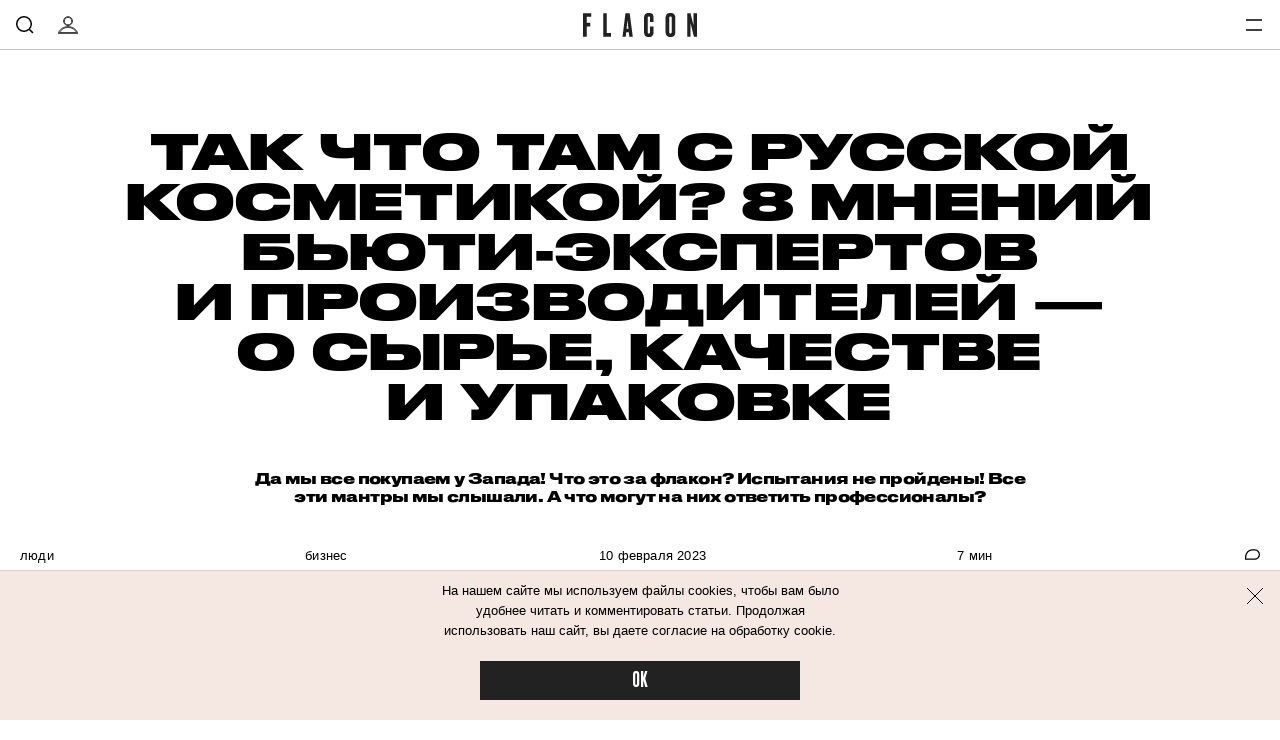

--- FILE ---
content_type: text/html; charset=utf-8
request_url: https://flacon-magazine.com/lyudi/biznes/3945627-tak-chto-tam-s-russkoy-kosmetikoy-7-mneny-byuti-ekspertov-i-proizvoditeley--o-syrye-kachestve-i-upak
body_size: 62689
content:
<!doctype html>
<html lang="ru"><head><link data-react-helmet="true" href="https://static.flacon-magazine.com/styles.css?h=e92bc862" rel="stylesheet" type="text/css"/><link data-react-helmet="true" href="https://static.flacon-magazine.com/MyFontsWebfontsKit.css?h=70c965de" rel="stylesheet" type="text/css"/><link data-react-helmet="true" rel="alternate" type="application/rss+xml" href="/rss/default-news" title="Flacon — Новости"/><link data-react-helmet="true" rel="alternate" type="application/rss+xml" href="/rss/default-all" title="Flacon — Все материалы"/><link data-react-helmet="true" rel="icon" href="https://static.flacon-magazine.com/favicon.png?h=55aec0c4" type="image/png"/><link data-react-helmet="true" rel="shortcut icon" href="https://static.flacon-magazine.com/favicon.ico?h=6ce9263a"/><link data-react-helmet="true" rel="apple-touch-icon" href="https://static.flacon-magazine.com/apple-touch-icon.png?h=bded16a8"/><link data-react-helmet="true" rel="manifest" href="/manifest.json"/><link data-react-helmet="true" rel="canonical" href="https://flacon-magazine.com/lyudi/biznes/3945627-tak-chto-tam-s-russkoy-kosmetikoy-7-mneny-byuti-ekspertov-i-proizvoditeley--o-syrye-kachestve-i-upak"/><link data-react-helmet="true" rel="amphtml" href="https://flacon-magazine.com/amp/lyudi/biznes/3945627-tak-chto-tam-s-russkoy-kosmetikoy-7-mneny-byuti-ekspertov-i-proizvoditeley--o-syrye-kachestve-i-upak"/><meta data-react-helmet="true" charset="utf-8"/><meta data-react-helmet="true" http-equiv="Content-Type" content="text/html;charset=utf-8"/><meta data-react-helmet="true" name="viewport" content="width=device-width initial-scale=1, maximum-scale=1, viewport-fit=cover"/><meta data-react-helmet="true" name="verify-admitad" content="4cba8d0577"/><meta data-react-helmet="true" name="title" content="Так что там с русской косметикой? Семь мнений бьюти-экспертов и производителей — о сырье, качестве и упаковке"/><meta data-react-helmet="true" name="description" content="Семь мнений бьюти-экспертов и производителей — о сырье, качестве и упаковке русской косметики"/><meta data-react-helmet="true" name="keywords" content="бьюти-бизнес, бьюти-индустрия, российская косметика"/><meta data-react-helmet="true" property="og:title" content="Так что там с русской косметикой? 8 мнений бьюти-экспертов и производителей — о сырье, качестве и упаковке"/><meta data-react-helmet="true" property="og:site_name" content="Flacon"/><meta data-react-helmet="true" property="og:image" content="https://image.flacon-magazine.com/i/a/aq0ZtizG68/1200.jpg"/><meta data-react-helmet="true" property="og:image:width" content="600"/><meta data-react-helmet="true" property="og:image:height" content="435"/><meta data-react-helmet="true" property="og:url" content="https://flacon-magazine.com/lyudi/biznes/3945627-tak-chto-tam-s-russkoy-kosmetikoy-7-mneny-byuti-ekspertov-i-proizvoditeley--o-syrye-kachestve-i-upak"/><meta data-react-helmet="true" property="og:type" content="article"/><meta data-react-helmet="true" property="og:locale" content="ru_RU"/><meta data-react-helmet="true" property="og:description" content="У тех, кто раньше покупал только иностранные кремы, а теперь недоверчиво присматривается к отечественным, обычно один и тот же вопрос. Наши кремы в мировом контексте — это ок? Технологически наша бьюти-индустрия от западной отстает или нет? Понятно, что невозможно обобщать, но мы попросили экспертов индустрии, производителей косметики это сделать. "/><meta data-react-helmet="true" property="og:keywords" content=""/><meta data-react-helmet="true" name="twitter:card" content="summary_large_image"/><meta data-react-helmet="true" name="twitter:url" content="https://flacon-magazine.com/lyudi/biznes/3945627-tak-chto-tam-s-russkoy-kosmetikoy-7-mneny-byuti-ekspertov-i-proizvoditeley--o-syrye-kachestve-i-upak"/><meta data-react-helmet="true" name="twitter:title" content="Так что там с русской косметикой? 8 мнений бьюти-экспертов и производителей — о сырье, качестве и упаковке"/><meta data-react-helmet="true" name="twitter:description" content="У тех, кто раньше покупал только иностранные кремы, а теперь недоверчиво присматривается к отечественным, обычно один и тот же вопрос. Наши кремы в мировом контексте — это ок? Технологически наша бьюти-индустрия от западной отстает или нет? Понятно, что невозможно обобщать, но мы попросили экспертов индустрии, производителей косметики это сделать. "/><meta data-react-helmet="true" name="twitter:image:src" content="https://image.flacon-magazine.com/i/a/aq0ZtizG68/1200.jpg"/><meta data-react-helmet="true" name="twitter:image:width" content="640"/><meta data-react-helmet="true" name="twitter:image:height" content="435"/><script data-react-helmet="true" type="application/ld+json">{"description":"У тех, кто раньше покупал только иностранные кремы, а теперь недоверчиво присматривается к отечественным, обычно один и тот же вопрос. Наши кремы в мировом контексте — это ок? Технологически наша бьюти-индустрия от западной отстает&nbsp;или нет?&nbsp;Понятно, что невозможно обобщать, но&nbsp;мы попросили экспертов&nbsp;индустрии, производителей косметики&nbsp;это сделать. &nbsp;","@context":"http://schema.org","@type":"Article","author":{"@type":"Person","name":"Стася Соколова"},"dateModified":"2023-02-14T10:05:05+00:00","datePublished":"2023-02-10T10:30:00+00:00","headline":"Так что там с русской косметикой? 8 мнений бьюти-экспертов и производителей — о сырье, качестве и упаковке","image":"https://image.flacon-magazine.com/i/a/aq0ZtizG68/1200.jpg","mainEntityOfPage":"https://flacon-magazine.com/lyudi/biznes/3945627-tak-chto-tam-s-russkoy-kosmetikoy-7-mneny-byuti-ekspertov-i-proizvoditeley--o-syrye-kachestve-i-upak"}</script><script data-react-helmet="true" type="text/javascript" src="https://static.flacon-magazine.com/current-device.min.js?h=43100637" async="true"></script><script data-react-helmet="true" type="text/javascript" src="//an.yandex.ru/system/context.js" async="true"></script><script data-react-helmet="true" async="true" src="https://yandex.ru/ads/system/header-bidding.js"></script><script data-react-helmet="true" >var adfoxBiddersMap={betweenDigital:"1417146",myTarget:"1315360",criteo:"1386955",rtbhouse:"1386961",getintent:"1386963",alfasense:"1386970",redllama:"1593327"},adUnits=[{code:"adfox_fullscreen",bids:[{bidder:"redllama",params:{placementId:"194"}}]},{code:"adfox_line_1",bids:[{bidder:"betweenDigital",params:{placementId:"3926138"}},{bidder:"myTarget",params:{placementId:"722764"}},{bidder:"criteo",params:{placementId:"1442685"}},{bidder:"rtbhouse",params:{placementId:"SMXF2i2P9hxlvsUlbYu1"}},{bidder:"getintent",params:{placementId:"66_970x250_alfadart"}},{bidder:"alfasense",params:{placementId:"2054"}}],sizes:[[970,250]]},{code:"adfox_line_2",bids:[{bidder:"betweenDigital",params:{placementId:"3926139"}},{bidder:"myTarget",params:{placementId:"802670"}},{bidder:"criteo",params:{placementId:"1442685"}},{bidder:"rtbhouse",params:{placementId:"SMXF2i2P9hxlvsUlbYu1"}},{bidder:"getintent",params:{placementId:"66_970x250_alfadart"}},{bidder:"alfasense",params:{placementId:"2054"}}],sizes:[[970,250]]},{code:"adfox_line_3",bids:[{bidder:"betweenDigital",params:{placementId:"3926140"}},{bidder:"myTarget",params:{placementId:"802672"}},{bidder:"criteo",params:{placementId:"1442685"}},{bidder:"rtbhouse",params:{placementId:"SMXF2i2P9hxlvsUlbYu1"}},{bidder:"getintent",params:{placementId:"66_970x250_alfadart"}},{bidder:"alfasense",params:{placementId:"2054"}}],sizes:[[970,250]]},{code:"adfox_300x600",bids:[{bidder:"betweenDigital",params:{placementId:"3926141"}},{bidder:"myTarget",params:{placementId:"806990"}},{bidder:"criteo",params:{placementId:"1442683"}},{bidder:"rtbhouse",params:{placementId:"SMXF2i2P9hxlvsUlbYu1"}},{bidder:"getintent",params:{placementId:"66_300x600_alfadart"}},{bidder:"alfasense",params:{placementId:"2055"}}],sizes:[[300,600]]},{code:"adfox_640x440_1",bids:[{bidder:"betweenDigital",params:{placementId:"3926142"}},{bidder:"myTarget",params:{placementId:"806995"}},{bidder:"criteo",params:{placementId:"1442680"}},{bidder:"rtbhouse",params:{placementId:"SMXF2i2P9hxlvsUlbYu1"}},{bidder:"getintent",params:{placementId:"66_300x250_alfadart"}},{bidder:"alfasense",params:{placementId:"2056"}}],sizes:[[300,250]]},{code:"adfox_640x440_long",bids:[{bidder:"betweenDigital",params:{placementId:"3926144"}},{bidder:"myTarget",params:{placementId:"813097"}},{bidder:"criteo",params:{placementId:"1442680"}},{bidder:"rtbhouse",params:{placementId:"SMXF2i2P9hxlvsUlbYu1"}},{bidder:"getintent",params:{placementId:"66_300x250_alfadart"}},{bidder:"alfasense",params:{placementId:"2056"}}],sizes:[[300,250]]},{code:"adfox_640x440_2",bids:[{bidder:"betweenDigital",params:{placementId:"3926143"}},{bidder:"myTarget",params:{placementId:"802674"}},{bidder:"criteo",params:{placementId:"1442680"}},{bidder:"rtbhouse",params:{placementId:"SMXF2i2P9hxlvsUlbYu1"}},{bidder:"getintent",params:{placementId:"66_300x250_alfadart"}},{bidder:"alfasense",params:{placementId:"2056"}}],sizes:[[300,250]]}],userTimeout=900;window.YaHeaderBiddingSettings={biddersMap:adfoxBiddersMap,adUnits:adUnits,timeout:userTimeout};</script><script data-react-helmet="true" >window.yaContextCb = window.yaContextCb || []</script><script data-react-helmet="true" src="https://yandex.ru/ads/system/context.js" async="true"></script><script data-react-helmet="true" >window.ga=window.ga||function(){(ga.q=ga.q||[]).push(arguments)};ga.l=+new Date;
ga('create', 'UA-31209334-2');

ga('set', 'dimension1', 'stasia-sokolova');ga('set', 'dimension2', 'biznes');ga('set', 'dimension3', 'biznes');ga('set', 'dimension5', 'publication');
ga('send', 'pageview');</script><script data-react-helmet="true" async="true" src="https://www.google-analytics.com/analytics.js"></script><script data-react-helmet="true" async="true" src="https://vk.com/js/api/openapi.js?168"></script><script data-react-helmet="true" type="application/ld+json">{"description":"У тех, кто раньше покупал только иностранные кремы, а теперь недоверчиво присматривается к отечественным, обычно один и тот же вопрос. Наши кремы в мировом контексте — это ок? Технологически наша бьюти-индустрия от западной отстает или нет? Понятно, что невозможно обобщать, но мы попросили экспертов индустрии, производителей косметики это сделать. ","@context":"http://schema.org","@type":"Article","author":{"@type":"Person","name":"Стася Соколова"},"dateModified":"2023-02-14T10:05:05+00:00","datePublished":"2023-02-10T10:30:00+00:00","headline":"Так что там с русской косметикой? 8 мнений бьюти-экспертов и производителей — о сырье, качестве и упаковке","image":"https://image.flacon-magazine.com/i/a/aq0ZtizG68/1200.jpg","mainEntityOfPage":"https://flacon-magazine.com/lyudi/biznes/3945627-tak-chto-tam-s-russkoy-kosmetikoy-7-mneny-byuti-ekspertov-i-proizvoditeley--o-syrye-kachestve-i-upak"}</script><script data-react-helmet="true" >dataLayer=[{"pageCategory":"publication","authorAddress":"stasia-sokolova","rubricAddress":"biznes","tagAddress":"biznes","publicationId":7403}]</script><script data-react-helmet="true" >var xhr = new XMLHttpRequest; xhr.open('POST', '/api/publication/7403/view'); xhr.send();</script><title data-react-helmet="true">Так что там с русской косметикой? Семь мнений бьюти-экспертов и производителей — о сырье, качестве и упаковке | Flacon</title></head><body><script>!function(e){var t={};function n(o){if(t[o])return t[o].exports;var r=t[o]={i:o,l:!1,exports:{}};return e[o].call(r.exports,r,r.exports,n),r.l=!0,r.exports}n.m=e,n.c=t,n.d=function(e,t,o){n.o(e,t)||Object.defineProperty(e,t,{enumerable:!0,get:o})},n.r=function(e){"undefined"!=typeof Symbol&&Symbol.toStringTag&&Object.defineProperty(e,Symbol.toStringTag,{value:"Module"}),Object.defineProperty(e,"__esModule",{value:!0})},n.t=function(e,t){if(1&t&&(e=n(e)),8&t)return e;if(4&t&&"object"==typeof e&&e&&e.__esModule)return e;var o=Object.create(null);if(n.r(o),Object.defineProperty(o,"default",{enumerable:!0,value:e}),2&t&&"string"!=typeof e)for(var r in e)n.d(o,r,function(t){return e[t]}.bind(null,r));return o},n.n=function(e){var t=e&&e.__esModule?function(){return e.default}:function(){return e};return n.d(t,"a",t),t},n.o=function(e,t){return Object.prototype.hasOwnProperty.call(e,t)},n.p="",n(n.s=68)}([function(e,t,n){(function(t){var n=function(e){return e&&e.Math==Math&&e};e.exports=n("object"==typeof globalThis&&globalThis)||n("object"==typeof window&&window)||n("object"==typeof self&&self)||n("object"==typeof t&&t)||Function("return this")()}).call(this,n(39))},function(e,t){var n={}.hasOwnProperty;e.exports=function(e,t){return n.call(e,t)}},function(e,t,n){var o=n(6),r=n(7),i=n(13);e.exports=o?function(e,t,n){return r.f(e,t,i(1,n))}:function(e,t,n){return e[t]=n,e}},function(e,t){e.exports=function(e){try{return!!e()}catch(e){return!0}}},function(e,t,n){"use strict";
/*!
 * cookie
 * Copyright(c) 2012-2014 Roman Shtylman
 * Copyright(c) 2015 Douglas Christopher Wilson
 * MIT Licensed
 */t.parse=function(e,t){if("string"!=typeof e)throw new TypeError("argument str must be a string");for(var n={},r=t||{},a=e.split(i),s=r.decode||o,u=0;u<a.length;u++){var f=a[u],l=f.indexOf("=");if(!(l<0)){var p=f.substr(0,l).trim(),h=f.substr(++l,f.length).trim();'"'==h[0]&&(h=h.slice(1,-1)),null==n[p]&&(n[p]=c(h,s))}}return n},t.serialize=function(e,t,n){var o=n||{},i=o.encode||r;if("function"!=typeof i)throw new TypeError("option encode is invalid");if(!a.test(e))throw new TypeError("argument name is invalid");var c=i(t);if(c&&!a.test(c))throw new TypeError("argument val is invalid");var s=e+"="+c;if(null!=o.maxAge){var u=o.maxAge-0;if(isNaN(u)||!isFinite(u))throw new TypeError("option maxAge is invalid");s+="; Max-Age="+Math.floor(u)}if(o.domain){if(!a.test(o.domain))throw new TypeError("option domain is invalid");s+="; Domain="+o.domain}if(o.path){if(!a.test(o.path))throw new TypeError("option path is invalid");s+="; Path="+o.path}if(o.expires){if("function"!=typeof o.expires.toUTCString)throw new TypeError("option expires is invalid");s+="; Expires="+o.expires.toUTCString()}o.httpOnly&&(s+="; HttpOnly");o.secure&&(s+="; Secure");if(o.sameSite){switch("string"==typeof o.sameSite?o.sameSite.toLowerCase():o.sameSite){case!0:s+="; SameSite=Strict";break;case"lax":s+="; SameSite=Lax";break;case"strict":s+="; SameSite=Strict";break;case"none":s+="; SameSite=None";break;default:throw new TypeError("option sameSite is invalid")}}return s};var o=decodeURIComponent,r=encodeURIComponent,i=/; */,a=/^[\u0009\u0020-\u007e\u0080-\u00ff]+$/;function c(e,t){try{return t(e)}catch(t){return e}}},function(e,t,n){var o=n(0),r=n(19),i=n(1),a=n(24),c=n(25),s=n(45),u=r("wks"),f=o.Symbol,l=s?f:f&&f.withoutSetter||a;e.exports=function(e){return i(u,e)||(c&&i(f,e)?u[e]=f[e]:u[e]=l("Symbol."+e)),u[e]}},function(e,t,n){var o=n(3);e.exports=!o((function(){return 7!=Object.defineProperty({},1,{get:function(){return 7}})[1]}))},function(e,t,n){var o=n(6),r=n(21),i=n(9),a=n(23),c=Object.defineProperty;t.f=o?c:function(e,t,n){if(i(e),t=a(t,!0),i(n),r)try{return c(e,t,n)}catch(e){}if("get"in n||"set"in n)throw TypeError("Accessors not supported");return"value"in n&&(e[t]=n.value),e}},function(e,t){e.exports=function(e){return"object"==typeof e?null!==e:"function"==typeof e}},function(e,t,n){var o=n(8);e.exports=function(e){if(!o(e))throw TypeError(String(e)+" is not an object");return e}},function(e,t,n){var o=n(42),r=n(18);e.exports=function(e){return o(r(e))}},function(e,t){e.exports=!1},function(e,t,n){var o=n(0),r=n(2);e.exports=function(e,t){try{r(o,e,t)}catch(n){o[e]=t}return t}},function(e,t){e.exports=function(e,t){return{enumerable:!(1&e),configurable:!(2&e),writable:!(4&e),value:t}}},function(e,t){e.exports={}},function(e,t){e.exports=["constructor","hasOwnProperty","isPrototypeOf","propertyIsEnumerable","toLocaleString","toString","valueOf"]},function(e,t,n){var o=n(19),r=n(24),i=o("keys");e.exports=function(e){return i[e]||(i[e]=r(e))}},function(e,t){e.exports={}},function(e,t){e.exports=function(e){if(null==e)throw TypeError("Can't call method on "+e);return e}},function(e,t,n){var o=n(11),r=n(20);(e.exports=function(e,t){return r[e]||(r[e]=void 0!==t?t:{})})("versions",[]).push({version:"3.6.4",mode:o?"pure":"global",copyright:"© 2020 Denis Pushkarev (zloirock.ru)"})},function(e,t,n){var o=n(0),r=n(12),i=o["__core-js_shared__"]||r("__core-js_shared__",{});e.exports=i},function(e,t,n){var o=n(6),r=n(3),i=n(22);e.exports=!o&&!r((function(){return 7!=Object.defineProperty(i("div"),"a",{get:function(){return 7}}).a}))},function(e,t,n){var o=n(0),r=n(8),i=o.document,a=r(i)&&r(i.createElement);e.exports=function(e){return a?i.createElement(e):{}}},function(e,t,n){var o=n(8);e.exports=function(e,t){if(!o(e))return e;var n,r;if(t&&"function"==typeof(n=e.toString)&&!o(r=n.call(e)))return r;if("function"==typeof(n=e.valueOf)&&!o(r=n.call(e)))return r;if(!t&&"function"==typeof(n=e.toString)&&!o(r=n.call(e)))return r;throw TypeError("Can't convert object to primitive value")}},function(e,t){var n=0,o=Math.random();e.exports=function(e){return"Symbol("+String(void 0===e?"":e)+")_"+(++n+o).toString(36)}},function(e,t,n){var o=n(3);e.exports=!!Object.getOwnPropertySymbols&&!o((function(){return!String(Symbol())}))},function(e,t,n){var o,r=n(9),i=n(46),a=n(15),c=n(14),s=n(51),u=n(22),f=n(16),l=f("IE_PROTO"),p=function(){},h=function(e){return"<script>"+e+"<\/script>"},d=function(){try{o=document.domain&&new ActiveXObject("htmlfile")}catch(e){}var e,t;d=o?function(e){e.write(h("")),e.close();var t=e.parentWindow.Object;return e=null,t}(o):((t=u("iframe")).style.display="none",s.appendChild(t),t.src=String("javascript:"),(e=t.contentWindow.document).open(),e.write(h("document.F=Object")),e.close(),e.F);for(var n=a.length;n--;)delete d.prototype[a[n]];return d()};c[l]=!0,e.exports=Object.create||function(e,t){var n;return null!==e?(p.prototype=r(e),n=new p,p.prototype=null,n[l]=e):n=d(),void 0===t?n:i(n,t)}},function(e,t,n){var o=n(1),r=n(10),i=n(48).indexOf,a=n(14);e.exports=function(e,t){var n,c=r(e),s=0,u=[];for(n in c)!o(a,n)&&o(c,n)&&u.push(n);for(;t.length>s;)o(c,n=t[s++])&&(~i(u,n)||u.push(n));return u}},function(e,t){var n=Math.ceil,o=Math.floor;e.exports=function(e){return isNaN(e=+e)?0:(e>0?o:n)(e)}},function(e,t,n){var o=n(52),r=n(0),i=function(e){return"function"==typeof e?e:void 0};e.exports=function(e,t){return arguments.length<2?i(o[e])||i(r[e]):o[e]&&o[e][t]||r[e]&&r[e][t]}},function(e,t,n){var o,r,i,a=n(53),c=n(0),s=n(8),u=n(2),f=n(1),l=n(16),p=n(14),h=c.WeakMap;if(a){var d=new h,v=d.get,g=d.has,m=d.set;o=function(e,t){return m.call(d,e,t),t},r=function(e){return v.call(d,e)||{}},i=function(e){return g.call(d,e)}}else{var y=l("state");p[y]=!0,o=function(e,t){return u(e,y,t),t},r=function(e){return f(e,y)?e[y]:{}},i=function(e){return f(e,y)}}e.exports={set:o,get:r,has:i,enforce:function(e){return i(e)?r(e):o(e,{})},getterFor:function(e){return function(t){var n;if(!s(t)||(n=r(t)).type!==e)throw TypeError("Incompatible receiver, "+e+" required");return n}}}},function(e,t,n){var o=n(20),r=Function.toString;"function"!=typeof o.inspectSource&&(o.inspectSource=function(e){return r.call(e)}),e.exports=o.inspectSource},function(e,t,n){var o=n(6),r=n(56),i=n(13),a=n(10),c=n(23),s=n(1),u=n(21),f=Object.getOwnPropertyDescriptor;t.f=o?f:function(e,t){if(e=a(e),t=c(t,!0),u)try{return f(e,t)}catch(e){}if(s(e,t))return i(!r.f.call(e,t),e[t])}},function(e,t,n){var o=n(0),r=n(2),i=n(1),a=n(12),c=n(31),s=n(30),u=s.get,f=s.enforce,l=String(String).split("String");(e.exports=function(e,t,n,c){var s=!!c&&!!c.unsafe,u=!!c&&!!c.enumerable,p=!!c&&!!c.noTargetGet;"function"==typeof n&&("string"!=typeof t||i(n,"name")||r(n,"name",t),f(n).source=l.join("string"==typeof t?t:"")),e!==o?(s?!p&&e[t]&&(u=!0):delete e[t],u?e[t]=n:r(e,t,n)):u?e[t]=n:a(t,n)})(Function.prototype,"toString",(function(){return"function"==typeof this&&u(this).source||c(this)}))},function(e,t,n){"use strict";var o,r,i,a=n(35),c=n(2),s=n(1),u=n(5),f=n(11),l=u("iterator"),p=!1;[].keys&&("next"in(i=[].keys())?(r=a(a(i)))!==Object.prototype&&(o=r):p=!0),null==o&&(o={}),f||s(o,l)||c(o,l,(function(){return this})),e.exports={IteratorPrototype:o,BUGGY_SAFARI_ITERATORS:p}},function(e,t,n){var o=n(1),r=n(63),i=n(16),a=n(64),c=i("IE_PROTO"),s=Object.prototype;e.exports=a?Object.getPrototypeOf:function(e){return e=r(e),o(e,c)?e[c]:"function"==typeof e.constructor&&e instanceof e.constructor?e.constructor.prototype:e instanceof Object?s:null}},function(e,t,n){var o=n(7).f,r=n(1),i=n(5)("toStringTag");e.exports=function(e,t,n){e&&!r(e=n?e:e.prototype,i)&&o(e,i,{configurable:!0,value:t})}},function(e,t){try{!function(e){"use strict";var t,n,o=e.document,r=e.Image,i=e.globalStorage,a=e.swfobject;try{var c=e.localStorage}catch(e){}try{var s=e.sessionStorage}catch(e){}function u(e){var t=[],n=0,r=!1;function i(e,i,a){var c=o.createElement("img");return c.src=i+"#"+parseInt(32e3*Math.random()),c.onload=function(){t[e]=!0,(n-=1)<=0&&(r=!1,a(t))},c.onerror=function(){t[e]=!1,(n-=1)<=0&&(r=!1,a(t))},c}function a(e){for(var t=0,n=e.length,o=0;o<n;++o)t=(t<<1)+(e[o]?1:0);return t}function c(e,t){var n=[],o=parseInt(e,10).toString(2);o=function e(t,n){return t.toString().length<n?e("0"+t,n):t}(o,32);for(var r=32-t;r<32;++r)n.push("1"==o[r]);return n}return{bools_to_int:a,is_working:function(){return r},get_hsts_value:function(o){if(r)return!1;r=!0,t=[],n=e.length;for(var a=0;a<e.length;++a){t.push(void 0);i(a,e[a],o)}return!0},set_hsts_value:function(o,a){if(r)return!1;r=!0,t=[],n=e.length;for(var c=0;c<e.length;++c)t.push(void 0),o[c]?i(c,e[c]+"?SET=1",a):i(c,e[c]+"?DEL=1",a);return!0},set_hsts_as_int:function(t,n){t=c(t,e.length);return this.set_hsts_value(t,n)},get_hsts_as_int:function(e){return this.get_hsts_value((function(t){e(a(t))}))}}}var f={history:!0,java:!0,tests:10,silverlight:!0,lso:!0,domain:"."+e.location.host.replace(/:\d+/,""),baseurl:"",asseturi:"/assets",phpuri:"/php",authPath:!1,swfFileName:"/evercookie.swf",xapFileName:"/evercookie.xap",jnlpFileName:"/evercookie.jnlp",pngCookieName:"evercookie_png",pngPath:"/evercookie_png.php",etagCookieName:"evercookie_etag",etagPath:"/evercookie_etag.php",cacheCookieName:"evercookie_cache",cachePath:"/evercookie_cache.php",hsts:!1,hsts_domains:[],db:!0,idb:!0},l="ABCDEFGHIJKLMNOPQRSTUVWXYZabcdefghijklmnopqrstuvwxyz0123456789+/=";e._evercookie_flash_var=function(e){t=e;var n=o.getElementById("myswf");n&&n.parentNode&&n.parentNode.removeChild(n)},e.evercookie=e.Evercookie=function(p){p=p||{};var h={};for(var d in f){var v=p[d];h[d]=void 0!==v?v:f[d]}"function"==typeof h.domain&&(h.domain=h.domain(e));var g=h.history,m=h.java,y=h.tests,_=h.baseurl,b=h.asseturi,k=h.phpuri,x=h.domain,S=h.swfFileName,w=h.xapFileName,O=h.jnlpFileName,C=h.hsts,E=this;this._ec={},C&&(h.hsts_domains.length<=8&&console.log("HSTS cookie with "+h.hsts_domains.length+" can only save values up to "+Math.pow(2,h.hsts_domains.length)-1),this.hsts_cookie=u(h.hsts_domains)),this.get=function(e,t,n){E._evercookie(e,t,void 0,void 0,n)},this.set=function(e,t){E._evercookie(e,(function(){}),t)},this._evercookie=function(r,i,a,c,s){if(void 0===E._evercookie&&(E=this),void 0===c&&(c=0),0===c&&(h.db&&E.evercookie_database_storage(r,a),h.idb&&E.evercookie_indexdb_storage(r,a),h.pngCookieName&&E.evercookie_png(r,a),h.etagCookieName&&E.evercookie_etag(r,a),h.cacheCookieName&&E.evercookie_cache(r,a),h.lso&&E.evercookie_lso(r,a),h.silverlight&&E.evercookie_silverlight(r,a),h.authPath&&E.evercookie_auth(r,a),h.java&&m&&E.evercookie_java(r,a),E._ec.userData=E.evercookie_userdata(r,a),E._ec.cookieData=E.evercookie_cookie(r,a),E._ec.localData=E.evercookie_local_storage(r,a),E._ec.globalData=E.evercookie_global_storage(r,a),E._ec.sessionData=E.evercookie_session_storage(r,a),E._ec.windowData=E.evercookie_window(r,a),g&&(E._ec.historyData=E.evercookie_history(r,a)),C&&(E._ec.hstsData=void 0,void 0===a?E.hsts_cookie.get_hsts_as_int((function(e){E._ec.hstsData=e})):E.hsts_cookie.set_hsts_as_int(a,(function(e){E._ec.hstsData=E.hsts_cookie.bools_to_int(e)})))),void 0!==a)(void 0===t||void 0===n||void 0===E._ec.hstsData||E.hsts_cookie.is_working())&&c++<y&&setTimeout((function(){E._evercookie(r,i,a,c,s)}),300);else if((h.db&&e.openDatabase&&void 0===E._ec.dbData||h.idb&&("indexedDB"in e||(e.indexedDB=e.indexedDB||e.mozIndexedDB||e.webkitIndexedDB||e.msIndexedDB))&&(void 0===E._ec.idbData||""===E._ec.idbData)||h.lso&&void 0===t||h.etagCookieName&&void 0===E._ec.etagData||h.cacheCookieName&&void 0===E._ec.cacheData||h.java&&void 0===E._ec.javaData||h.hsts&&(void 0===E._ec.hstsData||E.hsts_cookie.is_working())||h.pngCookieName&&o.createElement("canvas").getContext&&(void 0===E._ec.pngData||""===E._ec.pngData)||h.silverlight&&void 0===n)&&c++<y)setTimeout((function(){E._evercookie(r,i,a,c,s)}),300);else{E._ec.lsoData=E.getFromStr(r,t),t=void 0,E._ec.slData=E.getFromStr(r,n),n=void 0;var u,f,l=E._ec,p=[],d=0;for(f in E._ec={},l)l[f]&&"null"!==l[f]&&"undefined"!==l[f]&&(p[l[f]]=void 0===p[l[f]]?1:p[l[f]]+1);for(f in p)p[f]>d&&(d=p[f],u=f);this.working=!1,void 0===u||void 0!==s&&1===s||E.set(r,u),"function"==typeof i&&i(u,l)}},this.evercookie_window=function(t,n){try{if(void 0===n)return this.getFromStr(t,e.name);e.name=function(e,t,n){if(e.indexOf("&"+t+"=")>-1||0===e.indexOf(t+"=")){var o,r=e.indexOf("&"+t+"=");return-1===r&&(r=e.indexOf(t+"=")),-1!==(o=e.indexOf("&",r+1))?e.substr(0,r)+e.substr(o+(r?0:1))+"&"+t+"="+n:e.substr(0,r)+"&"+t+"="+n}return e+"&"+t+"="+n}(e.name,t,n)}catch(e){}},this.evercookie_userdata=function(e,t){try{var n=this.createElem("div","userdata_el",1);if(n.addBehavior){if(n.style.behavior="url(#default#userData)",void 0===t)return n.load(e),n.getAttribute(e);n.setAttribute(e,t),n.save(e)}}catch(e){}},this.ajax=function(e){var t,n,o,r,i,a;for(t={"X-Requested-With":"XMLHttpRequest",Accept:"text/javascript, text/html, application/xml, text/xml, */*"},i=0,a=(o=[function(){return new XMLHttpRequest},function(){return new ActiveXObject("Msxml2.XMLHTTP")},function(){return new ActiveXObject("Microsoft.XMLHTTP")}]).length;i<a;i++){r=o[i];try{r=r();break}catch(e){}}for(n in r.onreadystatechange=function(){4===r.readyState&&e.success(r.responseText)},r.open("get",e.url,!0),t)r.setRequestHeader(n,t[n]);r.send()},this.evercookie_cache=function(e,t){if(void 0!==t)o.cookie=h.cacheCookieName+"="+t+"; path=/; domain="+x,E.ajax({url:_+k+h.cachePath+"?name="+e+"&cookie="+h.cacheCookieName,success:function(e){}});else{var n=this.getFromStr(h.cacheCookieName,o.cookie);E._ec.cacheData=void 0,o.cookie=h.cacheCookieName+"=; expires=Mon, 20 Sep 2010 00:00:00 UTC; path=/; domain="+x,E.ajax({url:_+k+h.cachePath+"?name="+e+"&cookie="+h.cacheCookieName,success:function(e){o.cookie=h.cacheCookieName+"="+n+"; expires=Tue, 31 Dec 2030 00:00:00 UTC; path=/; domain="+x,E._ec.cacheData=e}})}},this.evercookie_auth=function(e,t){var n,o;void 0!==t?(n="//"+t+"@"+location.host+_+k+h.authPath+"?name="+e,(o=new r).style.visibility="hidden",o.style.position="absolute",o.src=n):E.ajax({url:_+k+h.authPath+"?name="+e,success:function(e){E._ec.authData=e}})},this.evercookie_etag=function(e,t){if(void 0!==t)o.cookie=h.etagCookieName+"="+t+"; path=/; domain="+x,E.ajax({url:_+k+h.etagPath+"?name="+e+"&cookie="+h.etagCookieName,success:function(e){}});else{var n=this.getFromStr(h.etagCookieName,o.cookie);E._ec.etagData=void 0,o.cookie=h.etagCookieName+"=; expires=Mon, 20 Sep 2010 00:00:00 UTC; path=/; domain="+x,E.ajax({url:_+k+h.etagPath+"?name="+e+"&cookie="+h.etagCookieName,success:function(e){o.cookie=h.etagCookieName+"="+n+"; expires=Tue, 31 Dec 2030 00:00:00 UTC; path=/; domain="+x,E._ec.etagData=e}})}},this.evercookie_java=function(e,t){var n=o.getElementById("ecAppletContainer");function r(n){var r=o.getElementById(n);void 0!==t?r.set(e,t):E._ec.javaData=r.get(e)}"undefined"!=typeof dtjava&&(null!=n&&n.length||((n=o.createElement("div")).setAttribute("id","ecAppletContainer"),n.style.position="absolute",n.style.top="-3000px",n.style.left="-3000px",n.style.width="1px",n.style.height="1px",o.body.appendChild(n)),"undefined"==typeof ecApplet?dtjava.embed({id:"ecApplet",url:_+b+O,width:"1px",height:"1px",placeholder:"ecAppletContainer"},{},{onJavascriptReady:r}):r("ecApplet"))},this.evercookie_lso=function(e,t){var n=o.getElementById("swfcontainer"),r={},i={},c={};null!=n&&n.length||((n=o.createElement("div")).setAttribute("id","swfcontainer"),o.body.appendChild(n)),void 0!==t&&(r.everdata=e+"="+t),i.swliveconnect="true",c.id="myswf",c.name="myswf",a.embedSWF(_+b+S,"swfcontainer","1","1","9.0.0",!1,r,i,c)},this.evercookie_png=function(e,t){var n,i,a,c=o.createElement("canvas");c.style.visibility="hidden",c.style.position="absolute",c.width=200,c.height=1,c&&c.getContext&&((n=new r).style.visibility="hidden",n.style.position="absolute",void 0!==t?o.cookie=h.pngCookieName+"="+t+"; path=/; domain="+x:(E._ec.pngData=void 0,i=c.getContext("2d"),a=this.getFromStr(h.pngCookieName,o.cookie),o.cookie=h.pngCookieName+"=; expires=Mon, 20 Sep 2010 00:00:00 UTC; path=/; domain="+x,n.onload=function(){o.cookie=h.pngCookieName+"="+a+"; expires=Tue, 31 Dec 2030 00:00:00 UTC; path=/; domain="+x,E._ec.pngData="",i.drawImage(n,0,0);var e,t,r=i.getImageData(0,0,200,1).data;for(e=0,t=r.length;e<t&&0!==r[e]&&(E._ec.pngData+=String.fromCharCode(r[e]),0!==r[e+1])&&(E._ec.pngData+=String.fromCharCode(r[e+1]),0!==r[e+2]);e+=4)E._ec.pngData+=String.fromCharCode(r[e+2])}),n.src=_+k+h.pngPath+"?name="+e+"&cookie="+h.pngCookieName,n.crossOrigin="Anonymous")},this.evercookie_local_storage=function(e,t){try{if(c){if(void 0===t)return c.getItem(e);c.setItem(e,t)}}catch(e){}},this.evercookie_database_storage=function(t,n){try{if(e.openDatabase){var o=e.openDatabase("sqlite_evercookie","","evercookie",1048576);void 0!==n?o.transaction((function(e){e.executeSql("CREATE TABLE IF NOT EXISTS cache(id INTEGER NOT NULL PRIMARY KEY AUTOINCREMENT, name TEXT NOT NULL, value TEXT NOT NULL, UNIQUE (name))",[],(function(e,t){}),(function(e,t){})),e.executeSql("INSERT OR REPLACE INTO cache(name, value) VALUES(?, ?)",[t,n],(function(e,t){}),(function(e,t){}))})):o.transaction((function(e){e.executeSql("SELECT value FROM cache WHERE name=?",[t],(function(e,t){t.rows.length>=1?E._ec.dbData=t.rows.item(0).value:E._ec.dbData=""}),(function(e,t){}))}))}}catch(e){}},this.evercookie_indexdb_storage=function(t,n){try{if("indexedDB"in e||(indexedDB=e.indexedDB||e.mozIndexedDB||e.webkitIndexedDB||e.msIndexedDB,IDBTransaction=e.IDBTransaction||e.webkitIDBTransaction||e.msIDBTransaction,IDBKeyRange=e.IDBKeyRange||e.webkitIDBKeyRange||e.msIDBKeyRange),indexedDB){var o=indexedDB.open("idb_evercookie",1);o.onerror=function(e){},o.onupgradeneeded=function(e){e.target.result.createObjectStore("evercookie",{keyPath:"name",unique:!1})},o.onsuccess=void 0!==n?function(e){var o=e.target.result;if(o.objectStoreNames.contains("evercookie"))o.transaction(["evercookie"],"readwrite").objectStore("evercookie").put({name:t,value:n});o.close()}:function(e){var n=e.target.result;if(n.objectStoreNames.contains("evercookie")){var o=n.transaction(["evercookie"]).objectStore("evercookie").get(t);o.onsuccess=function(e){void 0===o.result?E._ec.idbData=void 0:E._ec.idbData=o.result.value}}else E._ec.idbData=void 0;n.close()}}}catch(e){}},this.evercookie_session_storage=function(e,t){try{if(s){if(void 0===t)return s.getItem(e);s.setItem(e,t)}}catch(e){}},this.evercookie_global_storage=function(e,t){if(i){var n=this.getHost();try{if(void 0===t)return i[n][e];i[n][e]=t}catch(e){}}},this.evercookie_silverlight=function(e,t){var n,r="";void 0!==t&&(r='<param name="initParams" value="'+e+"="+t+'" />'),n='<object style="position:absolute;left:-500px;top:-500px" data="data:application/x-silverlight-2," type="application/x-silverlight-2" id="mysilverlight" width="0" height="0">'+r+'<param name="source" value="'+(_+b+w)+'"/><param name="onLoad" value="onSilverlightLoad"/><param name="onError" value="onSilverlightError"/><param name="background" value="Transparent"/><param name="windowless" value="true"/><param name="minRuntimeVersion" value="4.0.50401.0"/><param name="autoUpgrade" value="false"/><a href="http://go.microsoft.com/fwlink/?LinkID=149156&v=4.0.50401.0" style="display:none">Get Microsoft Silverlight</a></object>';try{"undefined"==typeof jQuery?o.body.appendChild(n):$("body").append(n)}catch(e){}},this.encode=function(e){var t,n,o,r,i,a,c,s="",u=0;for(e=this._utf8_encode(e);u<e.length;)r=(t=e.charCodeAt(u++))>>2,i=(3&t)<<4|(n=e.charCodeAt(u++))>>4,a=(15&n)<<2|(o=e.charCodeAt(u++))>>6,c=63&o,isNaN(n)?a=c=64:isNaN(o)&&(c=64),s=s+l.charAt(r)+l.charAt(i)+l.charAt(a)+l.charAt(c);return s},this.decode=function(e){var t,n,o,r,i,a,c="",s=0;for(e=e.replace(/[^A-Za-z0-9\+\/\=]/g,"");s<e.length;)t=l.indexOf(e.charAt(s++))<<2|(r=l.indexOf(e.charAt(s++)))>>4,n=(15&r)<<4|(i=l.indexOf(e.charAt(s++)))>>2,o=(3&i)<<6|(a=l.indexOf(e.charAt(s++))),c+=String.fromCharCode(t),64!==i&&(c+=String.fromCharCode(n)),64!==a&&(c+=String.fromCharCode(o));return c=this._utf8_decode(c)},this._utf8_encode=function(e){for(var t,n="",o=0,r=(e=e.replace(/\r\n/g,"\n")).length;o<r;o++)(t=e.charCodeAt(o))<128?n+=String.fromCharCode(t):t>127&&t<2048?(n+=String.fromCharCode(t>>6|192),n+=String.fromCharCode(63&t|128)):(n+=String.fromCharCode(t>>12|224),n+=String.fromCharCode(t>>6&63|128),n+=String.fromCharCode(63&t|128));return n},this._utf8_decode=function(e){for(var t="",n=0,o=e.length,r=0,i=0,a=0;n<o;)(r=e.charCodeAt(n))<128?(t+=String.fromCharCode(r),n+=1):r>191&&r<224?(i=e.charCodeAt(n+1),t+=String.fromCharCode((31&r)<<6|63&i),n+=2):(i=e.charCodeAt(n+1),a=e.charCodeAt(n+2),t+=String.fromCharCode((15&r)<<12|(63&i)<<6|63&a),n+=3);return t},this.evercookie_history=function(e,t){var n,o,r=(l+"-").split(""),i="http://www.google.com/evercookie/cache/"+this.getHost()+"/"+e,a="",c="",s=1;if(void 0!==t){if(this.hasVisited(i))return;for(this.createIframe(i,"if"),i+="/",o=this.encode(t).split(""),n=0;n<o.length;n++)i+=o[n],this.createIframe(i,"if"+n);i+="-",this.createIframe(i,"if_")}else if(this.hasVisited(i)){for(i+="/";"-"!==a&&1===s;)for(s=0,n=0;n<r.length;n++)if(this.hasVisited(i+r[n])){"-"!==(a=r[n])&&(c+=a),i+=a,s=1;break}return this.decode(c)}},this.createElem=function(e,t,n){var r;return(r=void 0!==t&&o.getElementById(t)?o.getElementById(t):o.createElement(e)).style.visibility="hidden",r.style.position="absolute",t&&r.setAttribute("id",t),n&&o.body.appendChild(r),r},this.createIframe=function(e,t){var n=this.createElem("iframe",t,1);return n.setAttribute("src",e),n};var j=this.waitForSwf=function(e){void 0===e?e=0:e++,e<y&&void 0===a&&setTimeout((function(){j(e)}),300)};this.evercookie_cookie=function(e,t){if(void 0===t)return this.getFromStr(e,o.cookie);o.cookie=e+"=; expires=Mon, 20 Sep 2010 00:00:00 UTC; path=/; domain="+x,o.cookie=e+"="+t+"; expires=Tue, 31 Dec 2030 00:00:00 UTC; path=/; domain="+x},this.getFromStr=function(e,t){if("string"==typeof t){var n,o,r=e+"=",i=t.split(/[;&]/);for(n=0;n<i.length;n++){for(o=i[n];" "===o.charAt(0);)o=o.substring(1,o.length);if(0===o.indexOf(r))return o.substring(r.length,o.length)}}},this.getHost=function(){return e.location.host.replace(/:\d+/,"")},this.toHex=function(e){for(var t,n="",o=e.length,r=0;r<o;){for(t=e.charCodeAt(r++).toString(16);t.length<2;)t="0"+t;n+=t}return n},this.fromHex=function(e){for(var t,n="",o=e.length;o>=0;)t=o-2,n=String.fromCharCode("0x"+e.substring(t,o))+n,o=t;return n},this.hasVisited=function(e){-1===this.no_color&&(-1===this._getRGB("http://samy-was-here-this-should-never-be-visited.com",-1)&&(this.no_color=this._getRGB("http://samy-was-here-"+Math.floor(9999999*Math.random())+"rand.com")));return 0===e.indexOf("https:")||0===e.indexOf("http:")?this._testURL(e,this.no_color):this._testURL("http://"+e,this.no_color)||this._testURL("https://"+e,this.no_color)||this._testURL("http://www."+e,this.no_color)||this._testURL("https://www."+e,this.no_color)};var T,D,N=this.createElem("a","_ec_rgb_link"),P="#_ec_rgb_link:visited{display:none;color:#FF0000}";try{T=1,(D=o.createElement("style")).styleSheet?D.styleSheet.innerHTML=P:D.innerHTML?D.innerHTML=P:D.appendChild(o.createTextNode(P))}catch(e){T=0}this._getRGB=function(e,t){if(t&&0===T)return-1;var n;if(N.href=e,N.innerHTML=e,o.body.appendChild(D),o.body.appendChild(N),o.defaultView){if(null==o.defaultView.getComputedStyle(N,null))return-1;n=o.defaultView.getComputedStyle(N,null).getPropertyValue("color")}else n=N.currentStyle.color;return n},this._testURL=function(e,t){var n=this._getRGB(e);return"rgb(255, 0, 0)"===n||"#ff0000"===n||t&&n!==t?1:0}}}(window)}catch(e){}},function(e,t,n){var o=n(0),r=n(40),i=n(41),a=n(2),c=n(5),s=c("iterator"),u=c("toStringTag"),f=i.values;for(var l in r){var p=o[l],h=p&&p.prototype;if(h){if(h[s]!==f)try{a(h,s,f)}catch(e){h[s]=f}if(h[u]||a(h,u,l),r[l])for(var d in i)if(h[d]!==i[d])try{a(h,d,i[d])}catch(e){h[d]=i[d]}}}},function(e,t){var n;n=function(){return this}();try{n=n||new Function("return this")()}catch(e){"object"==typeof window&&(n=window)}e.exports=n},function(e,t){e.exports={CSSRuleList:0,CSSStyleDeclaration:0,CSSValueList:0,ClientRectList:0,DOMRectList:0,DOMStringList:0,DOMTokenList:1,DataTransferItemList:0,FileList:0,HTMLAllCollection:0,HTMLCollection:0,HTMLFormElement:0,HTMLSelectElement:0,MediaList:0,MimeTypeArray:0,NamedNodeMap:0,NodeList:1,PaintRequestList:0,Plugin:0,PluginArray:0,SVGLengthList:0,SVGNumberList:0,SVGPathSegList:0,SVGPointList:0,SVGStringList:0,SVGTransformList:0,SourceBufferList:0,StyleSheetList:0,TextTrackCueList:0,TextTrackList:0,TouchList:0}},function(e,t,n){"use strict";var o=n(10),r=n(44),i=n(17),a=n(30),c=n(54),s=a.set,u=a.getterFor("Array Iterator");e.exports=c(Array,"Array",(function(e,t){s(this,{type:"Array Iterator",target:o(e),index:0,kind:t})}),(function(){var e=u(this),t=e.target,n=e.kind,o=e.index++;return!t||o>=t.length?(e.target=void 0,{value:void 0,done:!0}):"keys"==n?{value:o,done:!1}:"values"==n?{value:t[o],done:!1}:{value:[o,t[o]],done:!1}}),"values"),i.Arguments=i.Array,r("keys"),r("values"),r("entries")},function(e,t,n){var o=n(3),r=n(43),i="".split;e.exports=o((function(){return!Object("z").propertyIsEnumerable(0)}))?function(e){return"String"==r(e)?i.call(e,""):Object(e)}:Object},function(e,t){var n={}.toString;e.exports=function(e){return n.call(e).slice(8,-1)}},function(e,t,n){var o=n(5),r=n(26),i=n(7),a=o("unscopables"),c=Array.prototype;null==c[a]&&i.f(c,a,{configurable:!0,value:r(null)}),e.exports=function(e){c[a][e]=!0}},function(e,t,n){var o=n(25);e.exports=o&&!Symbol.sham&&"symbol"==typeof Symbol.iterator},function(e,t,n){var o=n(6),r=n(7),i=n(9),a=n(47);e.exports=o?Object.defineProperties:function(e,t){i(e);for(var n,o=a(t),c=o.length,s=0;c>s;)r.f(e,n=o[s++],t[n]);return e}},function(e,t,n){var o=n(27),r=n(15);e.exports=Object.keys||function(e){return o(e,r)}},function(e,t,n){var o=n(10),r=n(49),i=n(50),a=function(e){return function(t,n,a){var c,s=o(t),u=r(s.length),f=i(a,u);if(e&&n!=n){for(;u>f;)if((c=s[f++])!=c)return!0}else for(;u>f;f++)if((e||f in s)&&s[f]===n)return e||f||0;return!e&&-1}};e.exports={includes:a(!0),indexOf:a(!1)}},function(e,t,n){var o=n(28),r=Math.min;e.exports=function(e){return e>0?r(o(e),9007199254740991):0}},function(e,t,n){var o=n(28),r=Math.max,i=Math.min;e.exports=function(e,t){var n=o(e);return n<0?r(n+t,0):i(n,t)}},function(e,t,n){var o=n(29);e.exports=o("document","documentElement")},function(e,t,n){var o=n(0);e.exports=o},function(e,t,n){var o=n(0),r=n(31),i=o.WeakMap;e.exports="function"==typeof i&&/native code/.test(r(i))},function(e,t,n){"use strict";var o=n(55),r=n(62),i=n(35),a=n(65),c=n(36),s=n(2),u=n(33),f=n(5),l=n(11),p=n(17),h=n(34),d=h.IteratorPrototype,v=h.BUGGY_SAFARI_ITERATORS,g=f("iterator"),m=function(){return this};e.exports=function(e,t,n,f,h,y,_){r(n,t,f);var b,k,x,S=function(e){if(e===h&&j)return j;if(!v&&e in C)return C[e];switch(e){case"keys":case"values":case"entries":return function(){return new n(this,e)}}return function(){return new n(this)}},w=t+" Iterator",O=!1,C=e.prototype,E=C[g]||C["@@iterator"]||h&&C[h],j=!v&&E||S(h),T="Array"==t&&C.entries||E;if(T&&(b=i(T.call(new e)),d!==Object.prototype&&b.next&&(l||i(b)===d||(a?a(b,d):"function"!=typeof b[g]&&s(b,g,m)),c(b,w,!0,!0),l&&(p[w]=m))),"values"==h&&E&&"values"!==E.name&&(O=!0,j=function(){return E.call(this)}),l&&!_||C[g]===j||s(C,g,j),p[t]=j,h)if(k={values:S("values"),keys:y?j:S("keys"),entries:S("entries")},_)for(x in k)(v||O||!(x in C))&&u(C,x,k[x]);else o({target:t,proto:!0,forced:v||O},k);return k}},function(e,t,n){var o=n(0),r=n(32).f,i=n(2),a=n(33),c=n(12),s=n(57),u=n(61);e.exports=function(e,t){var n,f,l,p,h,d=e.target,v=e.global,g=e.stat;if(n=v?o:g?o[d]||c(d,{}):(o[d]||{}).prototype)for(f in t){if(p=t[f],l=e.noTargetGet?(h=r(n,f))&&h.value:n[f],!u(v?f:d+(g?".":"#")+f,e.forced)&&void 0!==l){if(typeof p==typeof l)continue;s(p,l)}(e.sham||l&&l.sham)&&i(p,"sham",!0),a(n,f,p,e)}}},function(e,t,n){"use strict";var o={}.propertyIsEnumerable,r=Object.getOwnPropertyDescriptor,i=r&&!o.call({1:2},1);t.f=i?function(e){var t=r(this,e);return!!t&&t.enumerable}:o},function(e,t,n){var o=n(1),r=n(58),i=n(32),a=n(7);e.exports=function(e,t){for(var n=r(t),c=a.f,s=i.f,u=0;u<n.length;u++){var f=n[u];o(e,f)||c(e,f,s(t,f))}}},function(e,t,n){var o=n(29),r=n(59),i=n(60),a=n(9);e.exports=o("Reflect","ownKeys")||function(e){var t=r.f(a(e)),n=i.f;return n?t.concat(n(e)):t}},function(e,t,n){var o=n(27),r=n(15).concat("length","prototype");t.f=Object.getOwnPropertyNames||function(e){return o(e,r)}},function(e,t){t.f=Object.getOwnPropertySymbols},function(e,t,n){var o=n(3),r=/#|\.prototype\./,i=function(e,t){var n=c[a(e)];return n==u||n!=s&&("function"==typeof t?o(t):!!t)},a=i.normalize=function(e){return String(e).replace(r,".").toLowerCase()},c=i.data={},s=i.NATIVE="N",u=i.POLYFILL="P";e.exports=i},function(e,t,n){"use strict";var o=n(34).IteratorPrototype,r=n(26),i=n(13),a=n(36),c=n(17),s=function(){return this};e.exports=function(e,t,n){var u=t+" Iterator";return e.prototype=r(o,{next:i(1,n)}),a(e,u,!1,!0),c[u]=s,e}},function(e,t,n){var o=n(18);e.exports=function(e){return Object(o(e))}},function(e,t,n){var o=n(3);e.exports=!o((function(){function e(){}return e.prototype.constructor=null,Object.getPrototypeOf(new e)!==e.prototype}))},function(e,t,n){var o=n(9),r=n(66);e.exports=Object.setPrototypeOf||("__proto__"in{}?function(){var e,t=!1,n={};try{(e=Object.getOwnPropertyDescriptor(Object.prototype,"__proto__").set).call(n,[]),t=n instanceof Array}catch(e){}return function(n,i){return o(n),r(i),t?e.call(n,i):n.__proto__=i,n}}():void 0)},function(e,t,n){var o=n(8);e.exports=function(e){if(!o(e)&&null!==e)throw TypeError("Can't set "+String(e)+" as a prototype");return e}},function(e,t,n){"use strict";
/*
object-assign
(c) Sindre Sorhus
@license MIT
*/var o=Object.getOwnPropertySymbols,r=Object.prototype.hasOwnProperty,i=Object.prototype.propertyIsEnumerable;function a(e){if(null==e)throw new TypeError("Object.assign cannot be called with null or undefined");return Object(e)}e.exports=function(){try{if(!Object.assign)return!1;var e=new String("abc");if(e[5]="de","5"===Object.getOwnPropertyNames(e)[0])return!1;for(var t={},n=0;n<10;n++)t["_"+String.fromCharCode(n)]=n;if("0123456789"!==Object.getOwnPropertyNames(t).map((function(e){return t[e]})).join(""))return!1;var o={};return"abcdefghijklmnopqrst".split("").forEach((function(e){o[e]=e})),"abcdefghijklmnopqrst"===Object.keys(Object.assign({},o)).join("")}catch(e){return!1}}()?Object.assign:function(e,t){for(var n,c,s=a(e),u=1;u<arguments.length;u++){for(var f in n=Object(arguments[u]))r.call(n,f)&&(s[f]=n[f]);if(o){c=o(n);for(var l=0;l<c.length;l++)i.call(n,c[l])&&(s[c[l]]=n[c[l]])}}return s}},function(e,t,n){"use strict";n.r(t);var o=n(4);function r(e,t){void 0===t&&(t={});var n=function(e){if(e&&"j"===e[0]&&":"===e[1])return e.substr(2);return e}(e);if(function(e,t){return void 0===t&&(t=!e||"{"!==e[0]&&"["!==e[0]&&'"'!==e[0]),!t}(n,t.doNotParse))try{return JSON.parse(n)}catch(e){}return e}var i=n(67),a=function(){function e(e,t){var n=this;this.changeListeners=[],this.HAS_DOCUMENT_COOKIE=!1,this.cookies=function(e,t){return"string"==typeof e?o.parse(e,t):"object"==typeof e&&null!==e?e:{}}(e,t),new Promise((function(){n.HAS_DOCUMENT_COOKIE="object"==typeof document&&"string"==typeof document.cookie})).catch((function(){}))}return e.prototype._updateBrowserValues=function(e){this.HAS_DOCUMENT_COOKIE&&(this.cookies=o.parse(document.cookie,e))},e.prototype._emitChange=function(e){for(var t=0;t<this.changeListeners.length;++t)this.changeListeners[t](e)},e.prototype.get=function(e,t,n){return void 0===t&&(t={}),this._updateBrowserValues(n),r(this.cookies[e],t)},e.prototype.getAll=function(e,t){void 0===e&&(e={}),this._updateBrowserValues(t);var n={};for(var o in this.cookies)n[o]=r(this.cookies[o],e);return n},e.prototype.set=function(e,t,n){var r;"object"==typeof t&&(t=JSON.stringify(t)),this.cookies=i({},this.cookies,((r={})[e]=t,r)),this.HAS_DOCUMENT_COOKIE&&(document.cookie=o.serialize(e,t,n)),this._emitChange({name:e,value:t,options:n})},e.prototype.remove=function(e,t){var n=t=i({},t,{expires:new Date(1970,1,1,0,0,1),maxAge:0});this.cookies=i({},this.cookies),delete this.cookies[e],this.HAS_DOCUMENT_COOKIE&&(document.cookie=o.serialize(e,"",n)),this._emitChange({name:e,value:void 0,options:t})},e.prototype.addChangeListener=function(e){this.changeListeners.push(e)},e.prototype.removeChangeListener=function(e){var t=this.changeListeners.indexOf(e);t>=0&&this.changeListeners.splice(t,1)},e}();n(37),n(38);function c(e,t){var n=Object.keys(e);if(Object.getOwnPropertySymbols){var o=Object.getOwnPropertySymbols(e);t&&(o=o.filter((function(t){return Object.getOwnPropertyDescriptor(e,t).enumerable}))),n.push.apply(n,o)}return n}function s(e){for(var t=1;t<arguments.length;t++){var n=null!=arguments[t]?arguments[t]:{};t%2?c(Object(n),!0).forEach((function(t){u(e,t,n[t])})):Object.getOwnPropertyDescriptors?Object.defineProperties(e,Object.getOwnPropertyDescriptors(n)):c(Object(n)).forEach((function(t){Object.defineProperty(e,t,Object.getOwnPropertyDescriptor(n,t))}))}return e}function u(e,t,n){return t in e?Object.defineProperty(e,t,{value:n,enumerable:!0,configurable:!0,writable:!0}):e[t]=n,e}class f{constructor(e){u(this,"eventType",void 0),this.eventType=e}sendEvent(e={}){(t=>{t.push({id:"3357054",type:"reachGoal",goal:this.eventType,params:e})})(window._tmr||(window._tmr=[]))}sendEventWithPropIsFirst(e,t,n,o){this.sendEventOncePerEntity(s(s({},e),{},{isFirst:"true"}),t,n,o)||this.sendEvent(s(s({},e),{},{isFirst:"false"}))}sendEventOncePerEntity(e,t,n,o,r){const i="".concat(t,"-").concat(n),a=this.getUniqueEventsPerEntities();return!this.isEventFiredOnEntity(a,i,o)&&(r&&r(),this.sendEvent(e),this.setEventFiredOnEntity(a,i,o),!0)}getUniqueEventsPerEntities(){const e=localStorage.getItem("distinctEventsPerEntities");return e?JSON.parse(e):{}}isEventFiredOnEntity(e,t,n){return!!e[t]&&-1!==e[t].findIndex(e=>e===n)}setEventFiredOnEntity(e,t,n){var o;const r=null!==(o=e[t])&&void 0!==o?o:[];localStorage.setItem("distinctEventsPerEntities",JSON.stringify(s(s({},e),{},{[t]:[...r,n]})))}}const l=/^[a-f\d]{8}-(?:[a-f\d]{4}-){3}[a-f\d]{12}R$/;new window.Evercookie({history:!1,java:!1,silverlight:!1,lso:!1,authPath:!1,pngCookieName:!1,etagCookieName:!1,cacheCookieName:!1,hsts:!1,db:!0,idb:!0}).get("mel:device_id",e=>{const t=!(e&&l.test(e)),n=new a;t&&(n.set("mel:user_no-posts",1,{path:"/",maxAge:31536e4}),new f("Launch first time").sendEvent()),n.get("mel:ordinar_visit")||(n.set("mel:ordinar_visit",1,{path:"/",maxAge:1800}),new f("Session start").sendEvent())})}]);</script><div id="root"><div class="i-layout"><noscript><iframe src="https://www.googletagmanager.com/ns.html?id=GTM-WFGZL23" height="0" width="0" style="display:none;visibility:hidden"></iframe></noscript><noscript><div><img src="https://mc.yandex.ru/watch/50931644" style="position:absolute;left:-9999px" alt=""/></div></noscript><noscript><div><img src="https://top-fwz1.mail.ru/counter?id=3357054;js=na" style="position:absolute;left:-9999px" alt="Top.Mail.Ru"/></div></noscript><div class="i-layout__header-wrap"><div class="i-layout__header" style="--color:#222222"><header><div style="position:absolute;width:100%;z-index:10"><div class="new-header"><div class="new-header__container"><div class="new-header__wrapper"><a href="/" class="new-header__main-logo"><svg class="svg-icon new-header__main-logo-icon"><use xlink:href="/images/client/modules/main/sprite.svg?h=fea76d4d#main-logo"></use></svg></a><div class="new-header__manage-wrapper"><div class="navigation"><div class="navigation-item-wrapper"><a href="https://flacon-magazine.com/otzovik" class="navigation-special-item">отзовик</a><a href="https://flacon-magazine.com/shop/promokody" class="navigation-item">промокоды</a><a href="https://flacon-magazine.com/podcast" class="navigation-item">подкасты</a><a href="https://flacon-magazine.com/shop" class="navigation-item">магазин</a><a href="https://ed.flacon-magazine.com/?utm_source=flacon_site&amp;utm_medium=knopka_kursi&amp;utm_campaign=f.ed" class="navigation-item">курсы</a></div></div><div class="new-header__controls"><div class="new-header__profile"><svg class="svg-icon new-header__profile-icon"><use xlink:href="/images/client/modules/main/sprite.svg?h=fea76d4d#profile"></use></svg></div><div class="new-header__search"><svg class="svg-icon new-header__search-icon"><use xlink:href="/images/client/modules/main/sprite.svg?h=fea76d4d#search"></use></svg></div><div class="burger"><div class="burger__icon-wrapper"><svg class="svg-icon burger__icon"><use xlink:href="/images/client/modules/main/sprite.svg?h=fea76d4d#burger"></use></svg></div></div></div></div></div></div></div></div><div class="mobile-header"><div class="mobile-header__controls"><div class="mobile-header-row-search"><svg viewBox="0 0 20 20" class="origin"><g fill="none" stroke="#fff"><circle cx="8" cy="9" r="7.25"></circle><path fill="#fff" d="M13 14l4 4"></path></g></svg> <svg viewBox="0 0 20 20" class="doubled"><g fill="none" stroke="#fff"><circle cx="8" cy="9" r="7.25"></circle><path fill="&#x27;#fff" d="M13 14l4 4"></path></g></svg></div><div class="mobile-header__profile-wrapper"><svg class="svg-icon mobile-header__profile-icon"><use xlink:href="/images/client/modules/main/components/Header/sprite.svg?h=c2631f28#profile"></use></svg></div></div><div class="mobile-hamburger"><svg viewBox="0 0 20 20" class="origin"><path d="M0 3h20v1.5H0zm0 12.5h20V17H0z"></path></svg> <svg viewBox="0 0 20 20" class="doubled"><path d="M0 3h20v1.5H0zm0 12.5h20V17H0z"></path></svg></div><div class="mobile-header__main-logo-wrapper"><a href="/" class="mobile-header__main-logo"><svg class="svg-icon"><use xlink:href="/images/client/modules/main/sprite.svg?h=fea76d4d#main-logo"></use></svg></a></div></div></header></div><div class="pulse-button pulse-button--no-image"><div class="pulse-button__panel"><a href="https://flacon-magazine.com/zdorovye/fitnes/792351-kak-vybrat-svoy-sport-sovetuyut-professionaly--ot-tennisistki-do-tantsora" target="_blank" style="--section-color:#ffffff" class="pulse-button__img"><svg width="13px" height="23px" fill="none" xmlns="http://www.w3.org/2000/svg"><path d="M0.653986 13.4999H6.49995V22.65C6.4989 22.7257 6.52295 22.7995 6.56813 22.8593C6.61332 22.919 6.67693 22.9611 6.74846 22.9785C6.81999 22.996 6.89516 22.9878 6.96156 22.9553C7.02795 22.9227 7.08159 22.8679 7.11361 22.7997L12.9192 10.5053C12.9688 10.4023 12.992 10.2879 12.9866 10.1731C12.9812 10.0582 12.9473 9.94674 12.8882 9.84918C12.8291 9.75163 12.7468 9.67128 12.649 9.61577C12.5513 9.56026 12.4414 9.53145 12.3298 9.53208H6.49995V0.332077C6.49917 0.257071 6.4738 0.184538 6.42797 0.126247C6.38215 0.0679566 6.31855 0.0273282 6.24749 0.0109542C6.17643 -0.0054199 6.10209 0.00342114 6.03652 0.0360428C5.97096 0.0686645 5.91801 0.123153 5.88628 0.190667L0.0645451 12.535C0.0167895 12.6376 -0.00493009 12.7511 0.00141436 12.8648C0.00775881 12.9785 0.0419604 13.0886 0.100826 13.185C0.159691 13.2813 0.2413 13.3608 0.338032 13.4158C0.434765 13.4709 0.543466 13.4998 0.653986 13.4999Z" fill="#E5DFFF"></path></svg></a><a href="https://flacon-magazine.com/zdorovye/fitnes/792351-kak-vybrat-svoy-sport-sovetuyut-professionaly--ot-tennisistki-do-tantsora" target="_blank" class="pulse-button__text">Бьюти в спорте</a></div></div><button class="to_top_button "><svg width="30px" height="30px" viewBox="0 0 70 70" fill="none" xmlns="http://www.w3.org/2000/svg"><g><circle cx="35" cy="35" r="35" fill="#000"></circle><path d="M28 33.024L35.01 25 42 33.024M35 25.5v19" stroke="#FFF" stroke-width="1.5"></path></g></svg></button></div><div class="i-layout__content"><div class="publication i-control"><div class="publication__article" itemscope="" itemType="http://schema.org/Article"><div>
        <link rel="canonical" href="https://flacon-magazine.com/lyudi/biznes/3945627-tak-chto-tam-s-russkoy-kosmetikoy-7-mneny-byuti-ekspertov-i-proizvoditeley--o-syrye-kachestve-i-upak"/>
        <meta itemprop="headline" content="Так что там с русской косметикой? 8 мнений бьюти-экспертов и производителей — о сырье, качестве и упаковке"/>
        <meta itemprop="image" content="https://image.flacon-magazine.com/i/a/aq0ZtizG68/1200.jpg"/>
        <div itemscope itemprop="author" itemtype="http://schema.org/Person" class="author" style="display:none;>
                <a href="stasia-sokolova" itemprop="url">
                <span itemprop="name">Стася Соколова</span>
            </a>
        </div>
        <meta itemscope itemprop="mainEntityOfPage"
        itemType="https://schema.org/WebPage" itemid="https://flacon-magazine.com/lyudi/biznes/3945627-tak-chto-tam-s-russkoy-kosmetikoy-7-mneny-byuti-ekspertov-i-proizvoditeley--o-syrye-kachestve-i-upak"/>
        <meta itemprop="identifier" content="pub7403">
        <time itemprop="datePublished"
            datetime="2023-02-10T10:30:00+00:00">
        </time>
        <time itemprop="dateModified"
           datetime="2023-02-14T10:05:05+00:00">
       </time>
       <ol itemscope itemtype="http://schema.org/BreadcrumbList" style="display:none;">
            <li itemprop="itemListElement" itemscope
             itemtype="http://schema.org/ListItem">
                <a itemprop="item" href="https://flacon-magazine.com/lyudi">
                    <span itemprop="name">Люди</span>
                </a>
                <meta itemprop="position" content="1" />
            </li>
            <li itemprop="itemListElement" itemscope
             itemtype="http://schema.org/ListItem">
                <a itemprop="item" href="https://flacon-magazine.com/lyudi/biznes">
                    <span itemprop="name">Бизнес</span>
                </a>
                <meta itemprop="position" content="2" />
            </li>
       </ol>
    </div><article class="article b-pb-article_pablo_mel"><div class="content-ref-container"><div class="b-pb-article__content-wrap"><div class="b-pb-article__content"><div class="b-pb-article__body"><div class="b-pb-article__content-blocks" itemProp="articleBody"><div class="flacon__publication__header"><div class="flacon__publication__header-info flacon__publication__header-info--top"><div class="flacon__publication__header-info__item"><a class="flacon__publication__header__link" href="/lyudi">Люди</a></div><div class="flacon__publication__header-info__item">10 февраля 2023</div></div><div class="flacon__publication__header-title"><h1 class="flacon__title flacon__title-h2">Так что там с русской косметикой? 8 мнений бьюти-экспертов и производителей — о сырье, качестве и упаковке</h1></div><div class="flacon__publication__header-lid"><em class="flacon__title flacon__title-h4">Да мы все покупаем у Запада! Что это за флакон? Испытания не пройдены! Все эти мантры мы слышали. А что могут на них ответить профессионалы?</em></div><div class="flacon__publication__header-info flacon__publication__header-info--bottom"><div class="flacon__publication__header-info__item flacon__publication__header-info__item--desktop"><a class="flacon__publication__header__link" href="/lyudi">Люди</a></div><div class="flacon__publication__header-info__item"><a class="flacon__publication__header__link" href="/lyudi/biznes">Бизнес</a></div><div class="flacon__publication__header-info__item flacon__publication__header-info__item--desktop">10 февраля 2023</div><div class="flacon__publication__header-info__item flacon__publication__header-info__item--desktop">7 мин</div><div class="flacon__publication__header-info__item flacon__publication__header-info__item--mobile"><div class="flacon__publication__header-info__item-icons"><svg width="16" height="18" viewBox="0 0 16 18" fill="none" xmlns="http://www.w3.org/2000/svg"><path d="M7.6025 12.364L0.75 16.6468V0.75H15.25V16.6468L8.3975 12.364L8 12.1156L7.6025 12.364Z" stroke="black" stroke-width="1.5"></path></svg><div class="flacon__publication__header-info__item-comments"><a href="#comments" class="flacon__publication__header__comments"><svg width="15" height="16" viewBox="0 0 15 16" fill="none" xmlns="http://www.w3.org/2000/svg"><path d="M1.6 10.0122C1.6 6.47758 4.46538 3.61221 8 3.61221H10C12.4301 3.61221 14.4 5.58215 14.4 8.01221C14.4 10.4423 12.4301 12.4122 10 12.4122H1.6V10.0122Z" stroke="black" stroke-width="1.2"></path></svg></a></div></div></div><div class="flacon__publication__header-info__item flacon__publication__header-info__item--desktop"><a href="#comments" class="flacon__publication__header__comments"><svg width="15" height="16" viewBox="0 0 15 16" fill="none" xmlns="http://www.w3.org/2000/svg"><path d="M1.6 10.0122C1.6 6.47758 4.46538 3.61221 8 3.61221H10C12.4301 3.61221 14.4 5.58215 14.4 8.01221C14.4 10.4423 12.4301 12.4122 10 12.4122H1.6V10.0122Z" stroke="black" stroke-width="1.2"></path></svg></a></div></div></div><div class="article__cover"><div class="cover cover_position-bottom-left cover_gradient_light"><div class="cover__image" style="background-image:url(https://image.flacon-magazine.com/i/Y/YfX0jCryrT/3500.jpg)"></div><div class="cover__image_mobile" style="background-image:url(https://image.flacon-magazine.com/i/4/4PYd6NEVLU/800.jpg)"></div><div class="cover__highlighting"></div><div class="cover__content"></div></div></div><div class="interaction-panel"><div class="favorites-wrapper"><div class="verticle-line"></div><div class="interaction-panel__favorites"><svg width="20" height="20" fill="none" xmlns="http://www.w3.org/2000/svg"><path d="M9.6025 14.364L2.75 18.6468V2.75H17.25V18.6468L10.3975 14.364L10 14.1156L9.6025 14.364Z" stroke="black" stroke-width="1.5"></path></svg></div><div class="verticle-line"></div></div><div class="author-bottom"><a class="author-bottom__image-link" href="/author/stasia-sokolova"><div class="author-bottom__image-container"><div class="image__image-wrapper" style="padding-bottom:80px;padding:0"><img class="image__image_lazy author-bottom__image" data-src="https://flacon-magazine.com/uploads/150x0/user/avatar/0/0/10/60c859a80aa39463851008.png" style="min-height:1px;width:71px"/></div></div></a><div class="author-bottom__content"><div class="author-bottom__name"><a class="author-bottom__link" href="/author/stasia-sokolova">Стася Соколова</a></div></div><div class="author-bottom__subscribe"></div></div><div class="share-comments-wrapper"><div class="share-div">Поделиться:</div><div class="share-panel share-panel_publication top-share"><div class="share-panel__buttons_publication"><div class="verticle-line"></div><a class="share-button__link share-button__link_publication_vkShare ">   <svg xmlns="http://www.w3.org/2000/svg" width="30" height="30" fill="none"><path d="M24.5182 9.81253C24.6641 9.34421 24.5182 9 23.8234 9H21.526C20.9418 9 20.6725 9.29732 20.5264 9.62511C20.5264 9.62511 19.3582 12.3652 17.7031 14.145C17.1676 14.6602 16.9243 14.8241 16.6322 14.8241C16.4861 14.8241 16.2747 14.6602 16.2747 14.1919V9.81253C16.2747 9.25042 16.1052 9 15.6183 9H12.0081C11.643 9 11.4234 9.26084 11.4234 9.50811C11.4234 10.0408 12.251 10.1638 12.3363 11.6626V14.9179C12.3363 15.6316 12.2024 15.7611 11.9103 15.7611C11.1315 15.7611 9.23695 13.0086 8.11335 9.85942C7.89313 9.24726 7.67225 9 7.0851 9H4.78768C4.13128 9 4 9.29732 4 9.62511C4 10.2106 4.77882 13.1146 7.62646 16.9554C9.52495 19.5782 12.1998 21 14.6337 21C16.0941 21 16.2747 20.6842 16.2747 20.1403V18.1579C16.2747 17.5263 16.4131 17.4003 16.8755 17.4003C17.2162 17.4003 17.8004 17.5642 19.1634 18.8288C20.7212 20.3277 20.978 21 21.8542 21H24.1516C24.808 21 25.1362 20.6842 24.9468 20.061C24.7397 19.4398 23.9958 18.5387 23.0091 17.4706C22.4736 16.8616 21.6704 16.206 21.427 15.8781C21.0862 15.4565 21.1837 15.2691 21.427 14.8944C21.427 14.8944 24.2261 11.1006 24.5182 9.81253" stroke="black" stroke-width="1.5"></path></svg></a><div class="verticle-line"></div><a class="share-button__link share-button__link_publication_telegramShare ">   <svg xmlns="http://www.w3.org/2000/svg" width="30" height="30" fill="none"><path fill-rule="evenodd" clip-rule="evenodd" d="M19.554 22.6679C19.8089 22.8389 20.1374 22.8816 20.4303 22.7766C20.7232 22.6709 20.9386 22.4339 21.0035 22.1466C21.6914 19.0836 23.3602 11.3309 23.9864 8.54461C24.0339 8.33461 23.9548 8.11636 23.7806 7.97611C23.6064 7.83586 23.365 7.79536 23.1497 7.87111C19.8303 9.03511 9.60771 12.6689 5.42939 14.1336C5.16419 14.2266 4.99161 14.4681 5.00031 14.7329C5.00981 14.9984 5.19823 15.2286 5.46976 15.3059C7.34359 15.8369 9.80325 16.5756 9.80325 16.5756C9.80325 16.5756 10.9527 19.8644 11.552 21.5369C11.6272 21.7469 11.8006 21.9119 12.0294 21.9689C12.2574 22.0251 12.5012 21.9659 12.6714 21.8136C13.634 20.9526 15.0588 19.6192 15.0588 19.6192C15.0588 19.6192 17.9501 21.5856 19.554 22.6679Z" stroke="black" stroke-width="1.5" stroke-linejoin="round"></path><path fill-rule="evenodd" clip-rule="evenodd" d="M10.5884 17.4762C10.5884 17.4762 17.5979 13.295 20.5255 10.7937C20.6109 10.7202 20.6228 10.5972 20.5516 10.511C20.4811 10.4247 20.3513 10.4045 20.2539 10.463C16.8609 12.5157 9.4707 16.4048 9.4707 16.4048L10.5884 17.4762Z" fill="black"></path><path d="M15.0587 19.619L10.0293 16.9404" stroke="black" stroke-width="1.5"></path></svg></a><div class="verticle-line"></div><a class="share-button__link share-button__link_publication_share ">   <svg class="share-svg" xmlns="http://www.w3.org/2000/svg" width="20" height="20" fill="none"><path d="M10.0142 6.62165C10.7855 6.85078 11.5125 7.26982 12.1215 7.87879C14.0741 9.83141 14.0741 12.9972 12.1215 14.9499L10.0002 17.0712C8.04753 19.0238 4.88171 19.0238 2.92909 17.0712C0.976467 15.1186 0.976467 11.9527 2.92909 10.0001C3.40049 9.52871 3.75405 9.17515 3.98975 8.93945" stroke="black" stroke-width="1.5" stroke-linecap="round"></path><path d="M9.98632 13.3784C9.21495 13.1492 8.48798 12.7302 7.87901 12.1212C5.92639 10.1686 5.92639 7.00276 7.87901 5.05014L10.0003 2.92882C11.953 0.9762 15.1188 0.9762 17.0714 2.92882C19.024 4.88144 19.024 8.04727 17.0714 9.99989C16.6 10.4713 16.2464 10.8248 16.0107 11.0605" stroke="black" stroke-width="1.5" stroke-linecap="round"></path></svg></a><div class="verticle-line last-verticle"></div></div></div></div></div><div class="b-pb-publication-body b-pb-publication-body_pablo flacon-publication" style="--contentColor:#FFFFFF;--gradient:100%"><iframe style="position:absolute;left:-9999px;visibility:hidden;top:-99999px"></iframe><p>У тех, кто раньше покупал только иностранные кремы, а теперь недоверчиво присматривается к отечественным, обычно один и тот же вопрос. Наши кремы в мировом контексте — это ок? Технологически наша бьюти-индустрия от западной отстает или нет? Понятно, что невозможно обобщать, но мы попросили экспертов индустрии, производителей косметики это сделать. </p><figure class="b-pb-expert">
<video autoplay="" class="b-pb-expert__video" loop="" muted="" playsinline="" src="" style="display:block"> </video>
<img alt="" class="b-pb-expert__image" src="https://image.flacon-magazine.com/i/K/KvItN9mGEk/590.jpg"/><a class="b-pb-expert__link__button" href="#">Надежда Суетина</a>

<div class="b-pb-expert__opinion">Руководитель отдела развития продукта Art &amp; Fact</div>
</figure><p>Безусловно, наша бьюти-индустрия технологически западной не уступает, но мы не можем поручиться за все западные или российские бренды. Критериев оценки очень много: сырье, составы, условия производства, тестирование и прочее. </p><p>Современная российская косметика ежедневно доказывает свою высокую эффективность, а многие российские бренды известны и популярны на международном рынке. Если сравнивать именно формулы косметических продуктов, то они очень схожи. В большинстве продуктов r-beauty используется иностранное сырье — в западных странах сосредоточены крупные производства, которые создают компоненты благодаря многолетним разработкам, исследованиям и инновационным технологиям, так что качество и эффективность ингредиентов у нас и у западных коллег очень схожи. Но в Европе и США больше внимания уделяется эмоциональному восприятию продуктов: текстурам, отдушкам и тактильным ощущениям при использовании той или иной баночки.</p><p>Также наши производители часто пытаются сократить количество этапов разработки нового продукта, не снижая при этом качества самой формулы, ищут гибкие решения. Например, делают параллельными процессы тестирования формулы на стабильность и на эффективность, чтобы сократить срок запуска. У западных же коллег с этим строго: сначала доведение до идеала формулы, потом все остальное.</p><figure class="b-pb-expert">
<video autoplay="" class="b-pb-expert__video" loop="" muted="" playsinline="" src="" style="display:block"> </video>
<img alt="" class="b-pb-expert__image" src="https://image.flacon-magazine.com/i/W/WfSe5BduC3/590.jpg"/><a class="b-pb-expert__link__button" href="#">Наталья Ракоч</a>

<div class="b-pb-expert__opinion">Создательница марки RBG</div>
</figure><p>В России искушенный потребитель, и те, кто трудится на этом рынке, прекрасно об этом знают. И практичный, что означает, что переплачивать никто не будет, за исключением небольшой группы постоянных потребителей люкса (по разным данным, от 5 до 15% всего рынка). Поэтому российским производителям, чтобы пользоваться спросом, приходилось в относительно недорогой продукт вкладывать больше красивостей и полезностей, чем у иностранного бренда. Мы «надрессированы» рынком сделать конфетку за недорого.</p><div class="b-pb-publication-body__background">
<p style="text-align:center">Первое, на чем экономят российские производители, — упаковка и дизайн. Последнее — состав.</p>
</div><p>У нас на фабриках работают очень хорошие технологи, которые умеют делать потрясающие формулы из недорогих ингредиентов. И стараются использовать рабочие концентрации активов, если позволяет цена.</p><p>Другое дело — доступ к качественным европейским и американским ингредиентам сейчас для нас практически закрыт. Поэтому многие производства идут на рост себестоимости и «добывают» ингредиенты разными окольными путями или пересобирают формулы из азиатского сырья. Есть те, кто сразу «не парится» формулой, а больше инвестирует в маркетинг и упаковку и строит бренд. Есть те, кто делает и то и другое, но цена такого продукта получается существенно выше привычных 300 рублей за «русский кремчик». </p><p>Еще год назад я говорила, что российская косметика не уступает западной, потому что производится из того же европейского сырья. Но все изменилось. Я сейчас разрабатываю уходовую линейку для RBG, много езжу по производствам в России. На одной фабрике сказали, что они умудрились заместить 50% сырья на российское. Качеством довольны. </p><p>В общем, мы живем в очень интересное время, когда отрасль активно перестраивается и открывает для рынка новые возможности. И покуда российские девушки будут оставаться строгими к тому, что им предлагают, мы, российские производители, будем стараться «сделать свое лучшее», чтобы они нас выбрали. А значит, даже иногда превосходить по качеству и цене продукты больших брендов. Настрой такой!</p><figure class="b-pb-expert">
<video autoplay="" class="b-pb-expert__video" loop="" muted="" playsinline="" src="" style="display:block"> </video>
<img alt="" class="b-pb-expert__image" src="https://image.flacon-magazine.com/i/g/g1f94ToROT/590.jpg"/><a class="b-pb-expert__link__button" href="#">Сергей Кирш</a>

<div class="b-pb-expert__opinion">Владелец компании Geltek</div>
</figure><p>Сам подход к сравнению косметики по географическому происхождению вызывает у меня вопросы. Рынок сырья, оборудования, технологий глобален. И сейчас можно купить через серые схемы европейское сырье. И заводы наши некоторые давно многое покупают в Китае и Индии, там же, где и некоторые европейские производители.</p><p>Весь мир делает примерно одно и то же на одних и тех же реакторах и ингредиентах. Существуют определенные национальные особенности кожи — но это не про качество, а про свойства продукта. </p><p>Если завод находится во Франции — это не дает ему монополию на качество. Очень многие европейские производства на порядок меньше заморачиваются вопросами гигиены. Одна наша клиентка рассказывала, что когда-то объехала десятка два заводов в Западной Европе и была в ужасе от того, насколько халтурно местами организованы процессы. Мы и сами столкнулись с подобным: дорогие немецкие флаконы текли в самолетах, а заводу было абсолютно плевать на наши рекламации.</p><div class="b-pb-publication-body__background">
<p style="text-align:center">Времена слепого благоговения перед иностранным, когда российские бренды цепляли на упаковку фальшивое made in France, к счастью, прошли.</p>
</div><p>В России есть крутые технологи и технологии, даже сырье. Мы вот перешли с испанских пептидов на российские, потому что они объективно лучше и удобнее упакованы. Опять же, работая с российскими поставщиками, мы можем приехать к ним на площадку и проконтролировать их на соответствие нашим требованиям.</p><figure class="b-pb-expert">
<video autoplay="" class="b-pb-expert__video" loop="" muted="" playsinline="" src="" style="display:block"> </video>
<img alt="" class="b-pb-expert__image" src="https://image.flacon-magazine.com/i/l/lXQpF4O1s8/590.jpg"/><a class="b-pb-expert__link__button" href="#">Евгения Ивахина</a>

<div class="b-pb-expert__opinion">Руководитель отдела исследований и разработок, Siberian Wellness</div>
</figure><p>Исторически так сложилось, что российским косметическим компаниям в плане качества и безопасности сами же россияне верят меньше, чем зарубежным. Часто действительно крутые российские компании-производители не находят достаточного отклика у покупателей, ибо «у соседа трава зеленее», то есть у Запада, Южной Кореи, Америки кремы лучше и действеннее. Так ли это?</p><p>Если не вдаваться в подробности, косметический бизнес в РФ, как и в любой другой стране, абсолютно разношерстный. На рынке представлены и качественные отечественные продукты от ответственных производителей на уровне мировых концернов, и откровенная халява от горе-бизнесменов. Однако такая ситуация с компаниями и бизнесменами одинакова по всему миру: не стоит думать, что «у них на Западе» не бывает некачественных товаров.</p><p>Отвечая на вопрос, уступает ли российская косметика некой «западной», в первую очередь вспомним, что любой бизнес, любое производство — это прежде всего результат работы команды специалистов плюс достаточное финансирование. Смотрим дальше: специалисты бывают разные (но они разными бывают везде — и во Франции, и в Южной Корее), а с финансированием далеких от газа и нефти отраслей в РФ сложно.</p><p>Получается, вопрос скорее не в том, что в РФ не могут создавать технологически сложные продукты с приятными текстурами, не уступающие в эффективности и безопасности западным. Все мы можем, даже в текущих условиях кризиса и нехватки сырья. Вопрос в том, что по сути эта работа мало кому была нужна вплоть до последнего пятнадцатилетия, когда российская косметика стала более-менее уверенно идти по пути развития с помощью бизнесменов-энтузиастов.</p><p>Что в сухом остатке? Те компании, которые выжили к настоящему моменту, либо действительно заслужили свое место на рынке, либо до последнего выжмут свой горе-бизнес и канут в Лету.</p><div class="b-pb-publication-body__background">
<p style="text-align:center">У нас есть крутые бренды лучше зарубежных, а есть просто желающие срубить денег.</p>
</div><p>Но все равно за последние лет 10–15 наша отрасль достаточно неплохо выросла в плане качества и общего подхода к разработке и производству. А всем читателям просто советую обращать внимание на репутацию бренда, косметику которого вы хотите купить. Ответственные и уважающие своего клиента компании очень щепетильно относятся к своей репутации, качеству их продукции можно доверять.</p><figure class="b-pb-expert">
<video autoplay="" class="b-pb-expert__video" loop="" muted="" playsinline="" src="" style="display:block"> </video>
<img alt="" class="b-pb-expert__image" src="https://image.flacon-magazine.com/i/h/heJhxYuGo6/590.jpg"/><a class="b-pb-expert__link__button" href="#">Сергей Остриков</a>

<div class="b-pb-expert__opinion">Основатель марки Ostrikov Beauty Publishing</div>
</figure><p>Технологии в производстве косметической массы не такие сложные, как, например, производство микрочипов. Набор производственных операций довольно простой: нагрев, перемешивание, гомогенизация, вакуум, давление и так далее. Гораздо более сложным с технологической точки зрения является производство сырья для косметики. Особенно если мы говорим не о гидролате ромашки, который можно сварить на кухне, а о чем-то современном — солнезащитных фильтрах, пептидах и прочем.</p><p>Поскольку в России своего сырья нет (не считая воду, спирт и все ту же условную ромашку), то 95% всех ингредиентов импортируется из-за границы. Соответственно, раз сырье почти все импортное, то эффективность и безопасность выходят также импортированными — автоматом. И все было бы волшебно, если бы на арену не выходили экономические и культурные обстоятельства — российская косметика иногда уступает западным конкурентам из-за того, что ориентируется на низкий ценовой сегмент потребления. А в его рамках нельзя разгуляться с ароматами, текстурами, большим процентом ввода активных веществ и красивой тарой.</p><p>К счастью, в более дорогих категориях стали также появляться локальные бренды, которые могут отойти от условных «299 рублей» и сделать что-то интересное.</p><figure class="b-pb-expert">
<video autoplay="" class="b-pb-expert__video" loop="" muted="" playsinline="" src="" style="display:block"> </video>
<img alt="" class="b-pb-expert__image" src="https://image.flacon-magazine.com/i/J/JkbigyjzGT/590.jpg"/><a class="b-pb-expert__link__button" href="#">Кристина Фарберова</a>

<div class="b-pb-expert__opinion">Соосновательница марки Openface</div>
</figure><p>Мы работаем с несколькими косметическими производствами в России, Польше и Германии, бываем на косметических выставках в Азии и Европе. На основе этого опыта могу сказать: многие российские бренды так же эффективны и безопасны, как и западные.</p><p>За последние пять лет на российском рынке появились десятки интересных продуктов — я бы сказала, здесь куда больше интересных запусков, чем, например, в Европе. Гель для душа против бакне и фолликулярного кератоза, уксус для волос, крем с мелатонином, мицеллярное молочко с церамидами, эмульсии с разной концентрацией инкапсулированного ретинола — много любопытного. Это говорит и о продуктовых навыках российских технологов и менеджеров, и о доступности сырья, и о развитии технологий. </p><div class="b-pb-publication-body__background">
<p style="text-align:center">Полагаю, может быть вопрос к текстурам (очевидно, корейские продукты порой элегантнее российских) и упаковке (с ней в России действительно не очень). </p>
</div><p>Но то, что российское производство может сделать за месяц, итальянское, например, будет делать девять. И это не шутка. Европейские производства работают очень медленно, забывают отвечать на письма, присылать нужные документы, нередко устают работать над рецептурой «до лучшего результата» и, конечно, регулярно уходят на Пасху, сиесты, чьи-то свадьбы, выставки и другие дела.</p><figure class="b-pb-expert">
<video autoplay="" class="b-pb-expert__video" loop="" muted="" playsinline="" src="" style="display:block"> </video>
<img alt="" class="b-pb-expert__image" src="https://image.flacon-magazine.com/i/E/Eqslba14sr/590.jpg"/><a class="b-pb-expert__link__button" href="#">Мария Дьячкова</a>

<div class="b-pb-expert__opinion">Руководитель отдела R&amp; D, соосновательница Icon Skin</div>
</figure><p>Производители — это в первую очередь люди. И, как люди, они бывают условно «хорошие» и «плохие». А точнее, добросовестные и недобросовестные. Если людям, которые стоят за брендом, небезразлично их дело, то они стремятся сделать максимально качественный продукт: добавляют активные компоненты, следят за их концентрацией, работают над сенсорикой и текстурами, регулярно обучают персонал, обновляют производство, дорабатывают формулы и дизайн. </p><p>Сейчас в России появились достаточно крупные производители косметики. Создавая формулы, они зачастую оперируют абсолютно теми же компонентами, что и западные концерны. Наверное, всем, кто работает в этой сфере, знакомы названия таких поставщиков, как Basf, Croda, Givaudan и другие. Да, сегодня есть сложности с доставкой ингредиентов в Россию, но выражаются они преимущественно в цене за килограмм сырья, доставленного в Россию. </p><p>Еще один популярный миф: чуть ли не вся импортная косметика проходит испытание на эффективность. Это не так. Большинство средств тестируется (в лучшем случае) инструментально или методом анкетирования на добровольцах. Российские компании здесь точно не уступают зарубежным. Например, средства бренда Icon Skin проходят не только потребительские тесты. Мы проводим еще и независимые испытания на эффективность в ведущих клиниках и дерматологических центрах — МГМУ им. И. М. Сеченова и Государственном научном центре дерматовенерологии и косметологии. </p><p>По какому пункту западная косметика действительно впереди отечественной? Это маркетинг. Зарубежные коллеги умеют мастерски продать свой продукт: правильно подать и ярко разрекламировать, донести каждый грамм его нужности и ценности до потребителя. Вот тут российским брендам есть куда расти и чему поучиться. Ведь правильно выстроить репутацию и рассказать покупателю, что отечественные средства могут быть не только не хуже, а порой и лучше зарубежных — это тоже искусство. Почти такое же сложное, как создание тех самых эффективных косметических средств.</p><figure class="b-pb-expert">
<video autoplay="" class="b-pb-expert__video" loop="" muted="" playsinline="" src="" style="display:block"> </video>
<img alt="" class="b-pb-expert__image" src="https://image.flacon-magazine.com/i/y/y7WmMWZSmT/590.jpg"/><a class="b-pb-expert__link__button" href="#">Анна Глянцева</a>

<div class="b-pb-expert__opinion">Врач-дерматолог, косметолог, тренер Heleo4</div>
</figure><p>Уходовую косметику производят из готового сырья. Поставщиков сырья в мире не так много, сырьевая база достаточно узкая. На данный момент уходовая косметика, произведенная в России, на 60–70% состоит из сырья иностранного. Мы должны отдавать себе отчет, что «страна — производитель косметики» не равно «страна, в которой сделаны все компоненты состава».</p><p>Фактически сырьевая база у российской и западной уходовой косметики одна. Россия самостоятельно производит часть сырья, специализируется на производстве натуральных компонентов и растительных экстрактов. Это своеобразная визитная карточка страны на мировом рынке. </p><p>Законодательство в Российской Федерации строго регулирует компоненты уходовых средств. Нормы соответствуют европейским. И если европейское законодательство ужесточает нормы, то такие же изменения вводят и у нас. Поэтому делать вывод о косметике на основе информации о стране производства неверно. Имеет значение, какую цель преследовал производитель, какие активы выбрал использовать в конкретном средстве.</p><p class="b-pb-publication-body__signature">Фото обложки: Shutterstock.</p><div class="cover-caption cover-caption_mobile"></div></div></div><div class="bottom-wrapper"><div class="share-comments-wrapper"><div class="tags-and-socials"><div class="tags-and-socials__tags-info"><h4 class="tags-and-socials__tags-title">Тэги:</h4><div class="tags-and-socials__tags"><a href="/tag/b-uti" class="tags-and-socials__tag">#Бьюти</a><a href="/tag/b-uti-industria" class="tags-and-socials__tag">#Бьюти-индустрия</a><a href="/tag/kosmetika" class="tags-and-socials__tag">#Косметика</a><a href="/tag/licnyj-opyt" class="tags-and-socials__tag">#Личный опыт</a><a href="/tag/trendy" class="tags-and-socials__tag">#Тренды</a></div></div><div class="tags-and-socials__socials-info"><h6>Поделиться:</h6><div class="tags-and-socials__share"><div class="share-panel share-panel_publication top-share"><div class="share-panel__buttons_publication"><div class="verticle-line"></div><a class="share-button__link share-button__link_publication_vkShare ">   <svg xmlns="http://www.w3.org/2000/svg" width="30" height="30" fill="none"><path d="M24.5182 9.81253C24.6641 9.34421 24.5182 9 23.8234 9H21.526C20.9418 9 20.6725 9.29732 20.5264 9.62511C20.5264 9.62511 19.3582 12.3652 17.7031 14.145C17.1676 14.6602 16.9243 14.8241 16.6322 14.8241C16.4861 14.8241 16.2747 14.6602 16.2747 14.1919V9.81253C16.2747 9.25042 16.1052 9 15.6183 9H12.0081C11.643 9 11.4234 9.26084 11.4234 9.50811C11.4234 10.0408 12.251 10.1638 12.3363 11.6626V14.9179C12.3363 15.6316 12.2024 15.7611 11.9103 15.7611C11.1315 15.7611 9.23695 13.0086 8.11335 9.85942C7.89313 9.24726 7.67225 9 7.0851 9H4.78768C4.13128 9 4 9.29732 4 9.62511C4 10.2106 4.77882 13.1146 7.62646 16.9554C9.52495 19.5782 12.1998 21 14.6337 21C16.0941 21 16.2747 20.6842 16.2747 20.1403V18.1579C16.2747 17.5263 16.4131 17.4003 16.8755 17.4003C17.2162 17.4003 17.8004 17.5642 19.1634 18.8288C20.7212 20.3277 20.978 21 21.8542 21H24.1516C24.808 21 25.1362 20.6842 24.9468 20.061C24.7397 19.4398 23.9958 18.5387 23.0091 17.4706C22.4736 16.8616 21.6704 16.206 21.427 15.8781C21.0862 15.4565 21.1837 15.2691 21.427 14.8944C21.427 14.8944 24.2261 11.1006 24.5182 9.81253" stroke="black" stroke-width="1.5"></path></svg></a><div class="verticle-line"></div><a class="share-button__link share-button__link_publication_telegramShare ">   <svg xmlns="http://www.w3.org/2000/svg" width="30" height="30" fill="none"><path fill-rule="evenodd" clip-rule="evenodd" d="M19.554 22.6679C19.8089 22.8389 20.1374 22.8816 20.4303 22.7766C20.7232 22.6709 20.9386 22.4339 21.0035 22.1466C21.6914 19.0836 23.3602 11.3309 23.9864 8.54461C24.0339 8.33461 23.9548 8.11636 23.7806 7.97611C23.6064 7.83586 23.365 7.79536 23.1497 7.87111C19.8303 9.03511 9.60771 12.6689 5.42939 14.1336C5.16419 14.2266 4.99161 14.4681 5.00031 14.7329C5.00981 14.9984 5.19823 15.2286 5.46976 15.3059C7.34359 15.8369 9.80325 16.5756 9.80325 16.5756C9.80325 16.5756 10.9527 19.8644 11.552 21.5369C11.6272 21.7469 11.8006 21.9119 12.0294 21.9689C12.2574 22.0251 12.5012 21.9659 12.6714 21.8136C13.634 20.9526 15.0588 19.6192 15.0588 19.6192C15.0588 19.6192 17.9501 21.5856 19.554 22.6679Z" stroke="black" stroke-width="1.5" stroke-linejoin="round"></path><path fill-rule="evenodd" clip-rule="evenodd" d="M10.5884 17.4762C10.5884 17.4762 17.5979 13.295 20.5255 10.7937C20.6109 10.7202 20.6228 10.5972 20.5516 10.511C20.4811 10.4247 20.3513 10.4045 20.2539 10.463C16.8609 12.5157 9.4707 16.4048 9.4707 16.4048L10.5884 17.4762Z" fill="black"></path><path d="M15.0587 19.619L10.0293 16.9404" stroke="black" stroke-width="1.5"></path></svg></a><div class="verticle-line"></div><a class="share-button__link share-button__link_publication_share ">   <svg class="share-svg" xmlns="http://www.w3.org/2000/svg" width="20" height="20" fill="none"><path d="M10.0142 6.62165C10.7855 6.85078 11.5125 7.26982 12.1215 7.87879C14.0741 9.83141 14.0741 12.9972 12.1215 14.9499L10.0002 17.0712C8.04753 19.0238 4.88171 19.0238 2.92909 17.0712C0.976467 15.1186 0.976467 11.9527 2.92909 10.0001C3.40049 9.52871 3.75405 9.17515 3.98975 8.93945" stroke="black" stroke-width="1.5" stroke-linecap="round"></path><path d="M9.98632 13.3784C9.21495 13.1492 8.48798 12.7302 7.87901 12.1212C5.92639 10.1686 5.92639 7.00276 7.87901 5.05014L10.0003 2.92882C11.953 0.9762 15.1188 0.9762 17.0714 2.92882C19.024 4.88144 19.024 8.04727 17.0714 9.99989C16.6 10.4713 16.2464 10.8248 16.0107 11.0605" stroke="black" stroke-width="1.5" stroke-linecap="round"></path></svg></a><div class="verticle-line last-verticle"></div></div></div></div></div></div></div><div class="recommendation-list"><div class="recommendation-list__title">Читайте по теме</div><div class="recommendation-list__list recommendation-list__list_manual"><a class="recommendation-list-item recommendation-list-item_1" href="https://flacon-magazine.com/ukhod/antieydzh/7542806-9-marok-kosmetiki-kotoryye-otkroyut-vam-byuti-rossiyu" target="_blank"><div class="recommendation-list-item__info"><div class="recommendation-list-item__wrap"><div class="section-wrapper"><p class="recommendation-list-item__section title">УХОД</p><p class="recommendation-list-item__section subtitle">АНТИЭЙДЖ</p></div><p class="recommendation-list-item__title">9 марок косметики, которые откроют вам бьюти-Россию</p></div></div></a><a class="recommendation-list-item recommendation-list-item_2" href="https://flacon-magazine.com/ukhod/antieydzh/827963-kosmetika-made-in-russia-neobychnyye-ingrediyenty-kotoryye-budut-ispolzovat-v-kremakh-ochen-skoro" target="_blank"><div class="recommendation-list-item__info"><div class="recommendation-list-item__wrap"><div class="section-wrapper"><p class="recommendation-list-item__section title">УХОД</p><p class="recommendation-list-item__section subtitle">АНТИЭЙДЖ</p></div><p class="recommendation-list-item__title">Косметика made in Russia: необычные ингредиенты, которые будут использовать в кремах очень скоро</p></div></div></a><a class="recommendation-list-item recommendation-list-item_3" href="https://flacon-magazine.com/volosy/ukhod/6042718-10-realno-klassnykh-rossyskikh-shampuney--na-zamenu-podorozhavshim-zapadnym" target="_blank"><div class="recommendation-list-item__info"><div class="recommendation-list-item__wrap"><div class="section-wrapper"><p class="recommendation-list-item__section title">ВОЛОСЫ</p><p class="recommendation-list-item__section subtitle">УХОД</p></div><p class="recommendation-list-item__title">10 реально классных российских шампуней — на замену подорожавшим западным</p></div></div></a></div></div></div></div></div></div></div></article></div><div id="comments" class="l-publication__comments"><div class="comments"><div class="comments__header comments-header">Комментарии</div><div class="reply-form comments__reply-form"><div class="reply-form__input g-textarea g-textarea_pablo g-textarea_auto-height g-textarea_min-height_M g-textarea_border-width_S g-textarea_border-color_lite g-textarea_padding_comment g-textarea_font-size_M g-textarea_long-placeholder custom-comments"><div class="comments-text-input"><div class="verticle-line-comments"></div><textarea class="g-textarea__textarea" placeholder="Ваш комментарий" rows="1" spellcheck="false"></textarea><div class="verticle-line-comments"></div></div><div class="g-textarea__text-container double"></div></div></div></div></div><div class="flacon__publication__subtitles"><div class="comments-header">Вам будет интересно</div><div id="grf_flacon-magazinecom"></div><script type="text/javascript" src="https://code.giraff.io/data/widget-flacon-magazinecom.js" async=""></script></div></div></div><footer class="footer"><div class="footer-social social"><div class="social-grid"><a href="https://vk.com/flaconmagazine" target="_blank" class="social-link"><svg width="30px" height="30px" fill="none" xmlns="http://www.w3.org/2000/svg"><circle cx="15" cy="15" r="15" fill="#1D1D1D"></circle><path d="M21.204 17.457c-1.537-1.361-1.249-1.09.577-3.449 1.057-1.36 1.538-2.268 1.442-2.631-.096-.363-.961-.272-.961-.272H19.57s-.192 0-.384.09c-.192.091-.288.273-.288.273s-.48 1.089-.961 1.996c-1.154 1.996-1.73 2.087-1.923 1.996-.48-.272-.384-1.18-.384-1.724 0-1.905.288-2.631-.577-2.904-.288-.09-.577-.181-1.345-.181-.962 0-1.827 0-2.307.272-.192.09-.48.454-.288.454s.576.09.864.363c.289.363.289 1.18.289 1.18s0 2.268-.48 2.54c-.385.273-.866-.181-1.923-1.996-.577-.907-1.057-1.906-1.057-1.906s-.096-.181-.192-.272c-.193-.181-.385-.181-.385-.181H5.538s-.385 0-.577.181c-.096.182 0 .454 0 .454s2.019 4.446 4.325 6.806c2.115 2.087 4.518 1.996 4.518 1.996h1.057s.384 0 .48-.181c.193-.182.193-.454.193-.454s0-1.361.672-1.543c.673-.181 1.538 1.27 2.5 1.906.768.454 1.153.363 1.153.363h2.499s1.25-.09.673-.998c0-.272-.385-.817-1.826-2.178z" fill="#fff"></path></svg></a><a href="https://t.me/flacon_mag" target="_blank" class="social-link"><svg width="30px" height="30px" fill="none" xmlns="http://www.w3.org/2000/svg"><circle cx="15" cy="15" r="15" fill="#1D1D1D"></circle><g clip-path="url(#clip0)"><path d="M7.26 14.734l3.392 1.28 1.313 4.27a.398.398 0 00.635.193l1.89-1.559a.56.56 0 01.688-.02l3.41 2.505a.399.399 0 00.627-.245l2.498-12.151a.401.401 0 00-.535-.46l-13.922 5.43a.406.406 0 00.004.757zm4.494.599l6.63-4.129c.119-.074.241.09.139.185l-5.472 5.143a1.152 1.152 0 00-.351.686l-.186 1.396c-.025.187-.284.205-.335.025l-.717-2.547a.678.678 0 01.292-.76z" fill="#fff"></path></g><defs><clipPath id="clip0"><path fill="#fff" transform="translate(7 8.5)" d="M0 0h15v13H0z"></path></clipPath></defs></svg></a><a href="https://www.youtube.com/channel/UCKWcCE0BppJoP2Z5RlkFnOw" target="_blank" class="social-link"><svg width="30px" height="30px" fill="none" xmlns="http://www.w3.org/2000/svg"><circle cx="15" cy="15" r="15" fill="#1D1D1D"></circle><path d="M22.8 11.8c-.2-1.3-.8-2.2-2.2-2.4C18.4 9 15 9 15 9s-3.4 0-5.6.4c-1.4.2-2.1 1.1-2.2 2.4C7 13.1 7 15 7 15s0 1.9.2 3.2c.2 1.3.8 2.2 2.2 2.4 2.2.4 5.6.4 5.6.4s3.4 0 5.6-.4c1.4-.3 2-1.1 2.2-2.4.2-1.3.2-3.2.2-3.2s0-1.9-.2-3.2zM13 18v-6l5 3-5 3z" fill="#fff"></path></svg></a><a href="https://invite.viber.com/?g2=AQAFH1G0iOW4h0uULsefZ3gius4%2FtwbG8kIIqU7yKYmLyxa6Vllalymr613qowEM" target="_blank" class="social-link"><svg width="30px" height="30px" fill="none" xmlns="http://www.w3.org/2000/svg"><circle fill="#1D1D1D" cx="15" cy="15" r="15"></circle><g fill="#FFF"><path d="M14.6 9.5c.2.1.3.1.7.1 1.2.1 1.9.3 2.7.9 1 .7 1.6 1.8 1.9 3.1.1.3.1.6.1 1 0 .3 0 .4.1.5.1.2.3.3.5.3h.1c.2 0 .4-.1.5-.2.1-.2.1-.3.1-.7 0-1.1-.3-2.1-.7-2.9-.3-.6-.6-1-1.1-1.5-.6-.5-1-.8-1.6-1.2-.7-.3-1.2-.4-1.9-.5h-.6c-.4 0-.5 0-.7.1-.1.1-.2.3-.2.5-.1.3 0 .4.1.5z"></path><path d="M18.2 14.3c0 .3 0 .6.3.8.1 0 .2.1.3.1.1 0 .2 0 .3-.1l.3-.3c.1-.2 0-.7 0-.9-.1-.7-.3-1.4-.7-1.9-.7-1-1.7-1.6-3.1-1.8-.5-.1-.8-.1-1 .2-.2.2-.1.5 0 .7.1.2.4.2.6.2.5 0 1.1.2 1.5.5.5.3.8.7 1.1 1.1.3.4.4.9.4 1.4z"></path><path d="M17.1 12.4c-.3-.3-.7-.5-1.1-.5h-.4c-.2 0-.3 0-.4.1-.2.1-.3.2-.3.4s0 .4.1.5c.1.2.3.2.6.2.5.1.7.2.9.5.1.2.1.3.1.6 0 .2.1.4.2.5.1.1.2.1.4.1.1 0 .3 0 .4-.1.2-.2.2-.4.2-.8-.1-.7-.3-1.1-.7-1.5z"></path><path d="M21.2 19.2c0-.2-.1-.5-.2-.6-.1-.2-1.1-.9-1.5-1.2-.3-.2-.9-.5-1.1-.7-.4-.2-.7-.2-1.1-.1-.1 0-.1 0-.2.1-.2.1-.3.2-.6.6-.3.3-.3.4-.3.4s-.1 0-.1.1c-.2.1-.5 0-1.1-.3-.5-.2-.9-.5-1.3-.9s-.8-.8-1-1.2c-.3-.5-.5-1.1-.5-1.3 0-.1 0-.3.1-.3h.1l.3-.3c.5-.4.7-.6.8-.9.1-.3 0-.6-.2-1.1-.4-.7-1.5-2.1-2-2.5-.1 0-.2-.1-.3-.1-.2-.1-.5-.1-.6-.1-.2 0-.5.2-1.1.6-.3.2-.8.7-.9.9-.3.5-.2 1 .1 1.8.3.7.6 1.5 1 2.2.1.1.2.3.3.4.1.1.2.3.3.4l.1.2c.1.1.1.2.2.2.1.2.2.3.3.5 1.3 1.7 2.8 3 4.5 4.1h.1c.3.2.5.3.8.5l.1.1c.3.2.6.3.8.4h.1c.3.2.6.3.9.4.3.1.5.2.8.2h.1c.2 0 .3 0 .4-.1l.6-.3.1-.1s.1-.1.2-.1l.8-.8c.1-.2.3-.4.4-.6-.2-.1-.1-.3-.2-.5z"></path></g></svg></a><a href="https://www.pinterest.ru/flacon_mag/" target="_blank" class="social-link"><svg width="30px" height="30px" fill="none" xmlns="http://www.w3.org/2000/svg"><circle fill="#1D1D1D" cx="15" cy="15" r="15"></circle><path fill="#FFF" d="M15.2 8.5c-3.6 0-5.5 2.3-5.5 4.8 0 1.2.6 2.6 1.7 3.1.2.1.2 0 .3-.1 0-.1.2-.6.2-.9 0-.1 0-.2-.1-.2-.3-.4-.6-1.1-.6-1.8 0-1.7 1.4-3.4 3.7-3.4 2 0 3.5 1.3 3.5 3.2 0 2.1-1.1 3.6-2.6 3.6-.8 0-1.4-.6-1.2-1.4.2-.9.7-2 .7-2.6 0-.6-.3-1.1-1-1.1-.8 0-1.5.8-1.5 1.9 0 .7.2 1.2.2 1.2s-.8 3.3-1 3.9c-.3 1 0 2.7.1 2.9 0 .1.1.1.2 0s1.1-1.5 1.4-2.5c.1-.4.5-1.9.5-1.9.3.5 1.1.9 1.9.9 2.5 0 4.3-2.2 4.3-4.9-.1-2.8-2.3-4.7-5.2-4.7z"></path></svg></a></div></div><ul class="footer-list"><li class="footer-list__item"><a href="/contacts" aria-current="page" class="footer-list__link">контакты</a></li><li class="footer-list__item"><a href="/authors" aria-current="page" class="footer-list__link">авторы</a></li><li class="footer-list__item"><a href="https://flacon-magazine.com/verstka/mediakit" aria-current="page" class="footer-list__link">медиа-кит</a></li></ul><div class="footer-bottom"><div class="footer-agreement"><a href="/license" class="">Пользовательское соглашение</a></div><div class="footer-agreement"><a href="/novosti/1406937-politika-obsestva-s-ogranicennoj-otvetstvennost-u-zurnal-flakon-v-otnosenii-obrabotki-personal-nyh" target="_blank">Политика обработки персональных данных</a></div></div><div class="footer__age__info"><svg width="151" height="30" viewBox="0 0 151 30" fill="black" xmlns="http://www.w3.org/2000/svg"><path d="M.082.361h10.08V4.6H4.513v7.692h4.471v4.435h-4.47v12.834H.082zm31.141 0v24.686h5.412v4.514h-9.844V.36zM57.735 19.71h2.314L58.873 8.917 57.735 19.71zm2.785 4.356h-3.256l-.549 5.495h-3.961l3.57-29.2h5.255l3.804 29.2h-4.275l-.588-5.495zm28.2-7.221h4.353v6.75c0 3.14-1.059 6.319-5.295 6.319h-.98c-4.51 0-5.452-3.218-5.452-6.162V5.934c0-2.983 1.294-5.848 5.295-5.848h1.02c4.863 0 5.412 3.218 5.412 6.083v5.22H88.72V6.25c0-1.257-.393-1.924-1.491-1.924s-1.373.628-1.373 1.923v17.347c0 1.334.471 2.002 1.412 2.002 1.06 0 1.452-.746 1.452-1.963v-6.79zm28.748-10.283c0-1.491-.51-2.237-1.53-2.237-1.137 0-1.568.706-1.568 2.237v16.797c0 1.257.353 2.238 1.608 2.238 1.216 0 1.49-.981 1.49-2.238V6.562zm4.51 16.484c0 4.081-1.372 6.868-5.647 6.868h-.745c-4.236 0-5.727-2.787-5.727-6.868V6.798c0-4.082 1.49-6.712 5.687-6.712h.746c4.314 0 5.687 2.669 5.687 6.672v16.288zM142.697.361l3.805 15.66V.36h4.04v29.2h-3.609l-4.236-16.798V29.56h-4V.36z" fill=""></path></svg><span class="footer__age__info-age"><svg width="40" height="25" viewBox="0 0 40 25" fill="none" xmlns="http://www.w3.org/2000/svg"><path d="M2.542 6.33V24H6.076V0.935999H3.255C2.914 2.765 2.263 3.354 0.186 3.478V6.33H2.542ZM22.4045 4.78C22.4045 2.424 21.1645 0.718999 18.2815 0.718999H17.6615C14.5615 0.718999 13.6625 2.765 13.6625 4.656V8.252C13.6625 9.895 14.4065 10.701 15.0575 11.228C14.3445 11.724 13.4455 12.716 13.4455 14.452V19.939C13.4455 22.326 14.6545 24.279 17.6925 24.279H18.3435C21.4125 24.279 22.6525 22.295 22.6525 20.001V14.452C22.6525 12.716 21.9705 11.848 20.9165 11.228C21.5985 10.763 22.4045 9.895 22.4045 8.252V4.78ZM18.9325 8.81C18.9325 9.492 18.6535 9.957 18.0645 9.957C17.4135 9.957 17.1655 9.43 17.1655 8.779V5.09C17.1655 4.439 17.2275 3.819 18.0335 3.819C18.8395 3.819 18.9325 4.439 18.9325 5.09V8.81ZM18.9945 19.753C18.9945 20.404 18.7155 20.9 18.0645 20.9C17.3515 20.9 17.1035 20.404 17.1035 19.753V14.855C17.1035 13.925 17.3515 13.522 18.0335 13.522C18.7465 13.522 18.9945 13.987 18.9945 14.855V19.753ZM39.1816 15.94V13.305H35.8646V9.399H33.0436V13.305H29.7266V15.94H33.0436V19.815H35.8646V15.94H39.1816Z" fill="black"></path></svg></span></div><div class="footer-copyright">© Flacon 2026. Все права защищены.</div></footer></div></div><script>window.__APOLLO_STATE__={"ROOT_QUERY":{"errorPageMessage":null,"projectConfig":{"type":"id","generated":true,"id":"$ROOT_QUERY.projectConfig","typename":"ProjectConfig"},"systemConfig":{"type":"id","generated":true,"id":"$ROOT_QUERY.systemConfig","typename":"SystemConfig"},"staticConfig":{"type":"json","json":{"images/amp-sprite.png":"a588c5a9","images/amp-sprite@2x.png":"efc08c2b","images/g-icon_auto-sprite.png":"a588c5a9","images/g-icon_auto-sprite@2x.png":"efc08c2b","images/l-all-tags/tag-placeholder.png":"95de7fce","images/n-survey-editor/b-results-keeper/1.svg":"ad1155c2","images/n-survey-editor/b-results-keeper/2.svg":"46b326ab","images/n-survey-editor/b-results-keeper/question-icon.svg":"9a87e5c5","images/project/site/20121226_gayodaejeon_09.png":"aa411dde","images/project/site/3441cd06-670-0.jpg":"d0c64286","images/project/site/dummyLogo.png":"44575bdd","images/project/site/dummyLogoAdvice.png":"910a59d2","images/project/site/favicon_192px.png":"3432a76c","images/project/site/load.gif":"be6ee172","images/project/site/logo-amp.png":"d41727c1","images/project/site/mel_newsletter.jpg":"3f02060d","images/project/site/mel_newsletter_ege.png":"6c713a0d","images/project/site/mel_newsletter_teacher.png":"5e1274d2","images/project/site/menu-gradient.png":"2fa819d9","images/client/modules/admin/sprite.svg":"e7c50b86","images/client/modules/main/sprite.svg":"fea76d4d","images/n-error/l-error/b-error/robot.jpg":"49e28c9f","images/n-mel/n-site/l-contacts/bednyak.png":"8edd76b4","images/n-mel/n-site/l-contacts/buglak.png":"e0184645","images/n-mel/n-site/l-contacts/papudoglo.png":"c353de34","images/n-mel/n-site/l-contacts/sazonova.png":"2749bf47","images/n-mel/n-site/l-contacts/shkadarevich.png":"b36d0354","images/n-mel/n-site/l-contacts/vorobiev.png":"bea8f19c","images/n-site/n-site/l-author/cover-image.png":"c18ad07f","images/n-site/n-site/l-page-404/bg.png":"a89b14f1","images/n-site/n-site/l-page-404/ufo.svg":"6b574e8e","images/n-site/n-site/l-page-error/bg.jpg":"b97d5d4e","images/n-site/n-site/l-rss/logo750x750.png":"82b1cdb8","images/client/modules/legacy/Header/sprite.svg":"f1d4b3eb","images/client/modules/legacy/UserInfo/no-user.svg":"4179f003","images/client/modules/legacy/SocialMenu/socials-sprite.svg":"18c8c9b4","images/client/modules/main/CommonPublication/sprite.svg":"d04e93f2","images/client/modules/main/FlaconMagazine/sharing-promocodes.jpg":"1a639fb","images/client/modules/main/FlaconMagazine/sharing-reviews-main.png":"5f6909ba","images/client/modules/main/NotFound/ufo.svg":"6b574e8e","images/client/modules/main/Preview/sprite.svg":"2b0ee1bc","images/client/modules/main/TvForm/tv_form_background.jpg":"6a150fca","images/n-site/n-clobl/i-layout/i-layout_pablo/dialog-triangle.svg":"bf4cd016","images/n-site/n-clobl/i-layout/i-layout_pablo/save_children.png":"b00d75ab","images/n-site/n-clobl/i-layout/i-layout_pablo/white-flash.svg":"83efddae","images/n-site/n-clobl/i-layout/i-layout_pablo/yellow-flash.svg":"de2cbe8","images/client/modules/main/placeholders/240x400.png":"f4000cb2","images/client/modules/main/placeholders/adblock_240_400_1.jpg":"774db225","images/client/modules/main/placeholders/adblock_240_400_2.jpg":"32b0bcf5","images/client/modules/main/placeholders/adblock_240_400_3.jpg":"11ebc3f","images/client/modules/main/placeholders/adblockbanner300x600_cat.jpg":"db258c2b","images/client/modules/main/placeholders/adblockbanner300x600_frai.jpg":"b4be3603","images/client/modules/main/placeholders/adblockbanner300x600_simba.jpg":"207a2deb","images/client/modules/main/placeholders/adblockbanner970x250_cat.jpg":"968a7d89","images/client/modules/main/placeholders/adblockbanner970x250_frai.jpg":"3174f1a8","images/client/modules/main/placeholders/adblockbanner970x250_simba.jpg":"655ff67a","images/client/modules/main/placeholders/adblockbanner_640x440_cat.jpg":"6ca029e1","images/client/modules/main/placeholders/adblockbanner_640x440_frai.jpg":"ccbb720b","images/client/modules/main/placeholders/adblockbanner_640x440_simba.jpg":"d99b84da","images/client/modules/main/placeholders/bg_horizontal.jpg":"3e8e6257","images/client/modules/main/placeholders/bg_vertical.jpg":"560e3040","images/client/modules/main/placeholders/draft_300x100.png":"3dd132e1","images/client/modules/main/placeholders/draft_300x500.png":"8d4743d2","images/client/modules/main/placeholders/draft_300x600.png":"15deffbf","images/client/modules/main/placeholders/draft_590x295.png":"1e96e75","images/client/modules/main/placeholders/draft_640x440.png":"25a4e337","images/n-site/n-site/l-author/b-pb-author_big/no-user.png":"4dd9ba0b","images/n-site/n-site/l-email/b-password-recovery/ic-reset.png":"8b674efd","images/n-site/n-site/l-email/b-password-recovery/logo.png":"9a8224a7","images/n-site/n-site/l-email/b-password-recovery/stripe-seg.png":"209ea15e","images/n-site/n-site/l-email/b-password-recovery/stripe.png":"bcdda809","images/n-site/n-site/l-email/b-post-blocked/ic-reset.png":"8b674efd","images/n-site/n-site/l-email/b-post-blocked/logo.png":"9a8224a7","images/n-site/n-site/l-email/b-post-blocked/stripe-seg.png":"209ea15e","images/n-site/n-site/l-email/b-post-blocked/stripe.png":"bcdda809","images/n-site/n-site/n-common/b-permission-message/bell-white.gif":"66f2eccf","images/n-site/n-site/n-common/b-permission-message/bell.gif":"83e128ad","images/n-site/n-site/n-frontpage/b-vkontakte-group-widget-tile/upper-half.png":"eafc5464","images/n-site/n-site/n-social-widget/b-twitter-follow-button/twitter-logo.png":"55d30ad4","images/n-site/n-site/l-email/b-hello-email/best.png":"f29f5cb9","images/n-site/n-site/l-email/b-hello-email/blogs.png":"49ea633f","images/n-site/n-site/l-email/b-hello-email/buksha.png":"3affab99","images/n-site/n-site/l-email/b-hello-email/demina.png":"f0d48c6c","images/n-site/n-site/l-email/b-hello-email/feed-button.png":"4d5c484e","images/n-site/n-site/l-email/b-hello-email/foreign.png":"271b0a74","images/n-site/n-site/l-email/b-hello-email/joy.png":"5d3b4b2b","images/n-site/n-site/l-email/b-hello-email/literacy.png":"2fd81457","images/n-site/n-site/l-email/b-hello-email/logo.png":"b0ab3294","images/n-site/n-site/l-email/b-hello-email/ok-ic.png":"e06c7cd1","images/n-site/n-site/l-email/b-hello-email/pribora.png":"37eaf1e3","images/n-site/n-site/l-email/b-hello-email/read.png":"272b0d6d","images/n-site/n-site/l-email/b-hello-email/stripe.png":"d233e62c","images/n-site/n-site/l-email/b-hello-email/tg-ic.png":"b97b253c","images/n-site/n-site/l-email/b-hello-email/training.png":"1b13e4ee","images/n-site/n-site/l-email/b-hello-email/tw-ic.png":"4bd73565","images/n-site/n-site/l-email/b-hello-email/vk-ic.png":"786b1d7c","images/n-site/n-site/l-email/b-hello-email/voloshko.png":"ee3ce944","images/n-site/n-site/l-email/b-hello-email/watch.png":"72fca2d4","images/n-site/n-site/l-email/b-hello-email/write-blog-button.png":"75f2549b","images/client/modules/main/CommonPublication/CommentsLink/sprite.svg":"593983fc","images/client/modules/main/CommonPublication/Content/twitter-logo.png":"55d30ad4","images/client/modules/main/CommonPublication/MobileShareMenu/sprite.svg":"32c81876","images/client/modules/main/FlaconPublicationTilesPage/images/sharing.jpg":"9f043094","images/client/modules/main/Podcast/images/popup-close-active.svg":"6e03d67a","images/client/modules/main/Podcast/images/popup-close.svg":"bcb147f0","images/client/modules/main/Podcast/images/sharing-mel-teens.png":"cb6458ff","images/client/modules/main/Podcast/images/sharing-voice-from-the-bathroom.png":"f1a9f838","images/client/modules/main/Podcast/images/sharing-ya-prosto-sprosit.png":"b01c6e13","images/client/modules/main/Preview/Draft/draft_1210x600.png":"ec00da2a","images/client/modules/main/Preview/Draft/draft_640x435.png":"f22b1ab","images/client/modules/main/components/MainLayout/lightning.svg":"aef5f8eb","images/client/modules/main/components/Header/hamburger-background-hovered.svg":"96a12ca8","images/client/modules/main/components/Header/hamburger-background.svg":"2e22b32d","images/client/modules/main/components/Header/menu-podcast-link-hovered.svg":"56896b1e","images/client/modules/main/components/Header/menu-podcast-link.svg":"cbe39f2e","images/client/modules/main/components/Header/mobile-menu-podcast-link-hovered.svg":"3e84584b","images/client/modules/main/components/Header/mobile-menu-podcast-link.svg":"5b12c5d7","images/client/modules/main/components/Header/sprite.svg":"c2631f28","images/client/modules/main/components/MobileHeader/hamburger-background-hovered.svg":"96a12ca8","images/client/modules/main/components/MobileHeader/hamburger-background.svg":"2e22b32d","images/client/modules/main/components/MobileHeader/menu-podcast-link-hovered.svg":"56896b1e","images/client/modules/main/components/MobileHeader/menu-podcast-link.svg":"cbe39f2e","images/client/modules/main/components/MobileHeader/mobile-menu-podcast-link-hovered.svg":"3e84584b","images/client/modules/main/components/MobileHeader/mobile-menu-podcast-link.svg":"5b12c5d7","images/client/modules/main/components/MobileHeader/sprite.svg":"e198c17e","images/client/modules/main/components/SocialMenu/socials-sprite.svg":"24e43c35","images/client/modules/main/components/RecommendedPanel/sprite.svg":"26714864","images/client/modules/main/components/SubscribeCheckbox/sprite.svg":"816c1d72","images/client/modules/main/components/UserInfo/no-user.svg":"4179f003","images/client/modules/main/components/Survey/sprite.svg":"fedc8dca","images/n-site/n-site/n-blog/l-post-editor/b-post-editor/block-image.svg":"a1a12984","images/n-site/n-site/n-blog/l-post-editor/b-post-editor/nikita.jpg":"5ab9f95a","images/n-site/n-site/n-blog/l-post-editor/b-post-editor/papudoglo.jpg":"d724772c","images/n-site/n-site/n-blog/l-post-editor/b-post-editor/papudoglo.png":"667c61ca","images/n-site/n-site/n-advertising/b-ad-space/n-placeholder/240x400.png":"f4000cb2","images/n-site/n-site/n-advertising/b-ad-space/n-placeholder/adblock_240_400_2.jpg":"32b0bcf5","images/n-site/n-site/n-advertising/b-ad-space/n-placeholder/adblock_240_400_1.jpg":"774db225","images/n-site/n-site/n-advertising/b-ad-space/n-placeholder/adblock_240_400_3.jpg":"11ebc3f","images/n-site/n-site/n-advertising/b-ad-space/n-placeholder/adblockbanner300x600_cat.jpg":"db258c2b","images/n-site/n-site/n-advertising/b-ad-space/n-placeholder/adblockbanner300x600_frai.jpg":"b4be3603","images/n-site/n-site/n-advertising/b-ad-space/n-placeholder/adblockbanner300x600_simba.jpg":"207a2deb","images/n-site/n-site/n-advertising/b-ad-space/n-placeholder/adblockbanner970x250_cat.jpg":"968a7d89","images/n-site/n-site/n-advertising/b-ad-space/n-placeholder/adblockbanner970x250_frai.jpg":"3174f1a8","images/n-site/n-site/n-advertising/b-ad-space/n-placeholder/adblockbanner970x250_simba.jpg":"655ff67a","images/n-site/n-site/n-advertising/b-ad-space/n-placeholder/adblockbanner_640x440_cat.jpg":"6ca029e1","images/n-site/n-site/n-advertising/b-ad-space/n-placeholder/adblockbanner_640x440_frai.jpg":"ccbb720b","images/n-site/n-site/n-advertising/b-ad-space/n-placeholder/adblockbanner_640x440_simba.jpg":"d99b84da","images/n-site/n-site/n-advertising/b-ad-space/n-placeholder/bg_horizontal.jpg":"3e8e6257","images/n-site/n-site/n-advertising/b-ad-space/n-placeholder/bg_vertical.jpg":"560e3040","images/client/modules/main/components/Comments/Comment/sprite.svg":"3a4e2cc8","fonts/open_sans/OpenSans-Regular.eot":"a330e670","fonts/open_sans/OpenSans-Regular.ttf":"1b5f42b6","fonts/open_sans/OpenSans-Regular.woff":"5db95350","fonts/open_sans/OpenSans-Regular.woff2":"e9f1e12e","fonts/roboto/Roboto-Regular-webfont.eot":"90bca599","fonts/roboto/Roboto-Regular-webfont.ttf":"73d5576a","fonts/roboto/Roboto-Regular-webfont.woff":"44c45e0d","fonts/pt_serif/PTSerifBold.eot":"dbd919cd","fonts/pt_serif/PTSerifBold.ttf":"78a46cf7","fonts/pt_serif/PTSerifBold.woff":"a7d711fb","fonts/pt_serif/PTSerifBold.woff2":"918de117","fonts/pt_serif/PTSerifBoldItalic.eot":"9e2a41d","fonts/pt_serif/PTSerifBoldItalic.ttf":"77684595","fonts/pt_serif/PTSerifBoldItalic.woff":"cb56b7c7","fonts/pt_serif/PTSerifBoldItalic.woff2":"73a48618","fonts/pt_serif/PTSerifItalic.eot":"ffe33431","fonts/pt_serif/PTSerifItalic.ttf":"2333e43c","fonts/pt_serif/PTSerifItalic.woff":"4aaeb826","fonts/pt_serif/PTSerifItalic.woff2":"245ac77e","fonts/pt_serif/PTSerifRegular.eot":"821e6aac","fonts/pt_serif/PTSerifRegular.ttf":"3f84b2e2","fonts/pt_serif/PTSerifRegular.woff":"3fe62c9c","fonts/pt_serif/PTSerifRegular.woff2":"fbd971e","fonts/druk_cy/Druk Condensed-Super Italic-Desktop.otf":"3d1307d1","fonts/druk_cy/Druk Condensed-Super-Desktop.otf":"6f4440f2","fonts/druk_cy/Druk Condensed-X Super Italic-Desktop.otf":"105c9594","fonts/druk_cy/Druk Condensed-X Super-Desktop.otf":"5b5ebea7","fonts/druk_cy/Druk Condensed-XX Super Italic-Desktop.otf":"8ccd0b33","fonts/druk_cy/Druk Condensed-XX Super-Desktop.otf":"88052d90","fonts/druk_cy/Druk Text Wide-Bold Italic-Desktop.otf":"ee46ff28","fonts/druk_cy/Druk Text Wide-Bold-Desktop.otf":"b1e2fe42","fonts/druk_cy/Druk Text Wide-Heavy Italic-Desktop.otf":"bbbf57a4","fonts/druk_cy/Druk Text Wide-Heavy-Desktop.otf":"eaa1a714","fonts/druk_cy/Druk Text Wide-Medium Italic-Desktop.otf":"bf1558b4","fonts/druk_cy/Druk Text Wide-Medium-Desktop.otf":"d180219","fonts/druk_cy/Druk Text Wide-Super Italic-Desktop.otf":"e860546f","fonts/druk_cy/Druk Text Wide-Super-Desktop.otf":"f241c45a","fonts/druk_cy/Druk Text-Bold Italic-Desktop.otf":"6bac5907","fonts/druk_cy/Druk Text-Bold-Desktop.otf":"ec6c9dc","fonts/druk_cy/Druk Text-Heavy Italic-Desktop.otf":"34a48eae","fonts/druk_cy/Druk Text-Heavy-Desktop.otf":"606ff51c","fonts/druk_cy/Druk Text-Medium Italic-Desktop.otf":"e0c6cba9","fonts/druk_cy/Druk Text-Medium-Desktop.otf":"f6883020","fonts/druk_cy/Druk Text-Super Italic-Desktop.otf":"87a1ae2c","fonts/druk_cy/Druk Text-Super-Desktop.otf":"75a3543f","fonts/druk_cy/Druk Wide-Bold Italic-Desktop.otf":"63719b7e","fonts/druk_cy/Druk Wide-Bold-Desktop.otf":"8a94eb08","fonts/druk_cy/Druk Wide-Heavy Italic-Desktop.otf":"6f459c1c","fonts/druk_cy/Druk Wide-Heavy-Desktop.otf":"762b0f52","fonts/druk_cy/Druk Wide-Medium Italic-Desktop.otf":"65fe7418","fonts/druk_cy/Druk Wide-Medium-Desktop.otf":"36316996","fonts/druk_cy/Druk Wide-Super Italic-Desktop.otf":"1ea95859","fonts/druk_cy/Druk Wide-Super-Desktop.otf":"5e69f55","fonts/druk_cy/Druk-Bold Italic-Desktop.otf":"232cde89","fonts/druk_cy/Druk-Bold-Desktop.otf":"a45e5bd5","fonts/druk_cy/Druk-Heavy Italic-Desktop.otf":"7f15b5e8","fonts/druk_cy/Druk-Heavy-Desktop.otf":"cbae36b8","fonts/druk_cy/Druk-Medium Italic-Desktop.otf":"da9ec662","fonts/druk_cy/Druk-Medium-Desktop.otf":"611086d1","fonts/druk_cy/Druk-Super Italic-Desktop.otf":"69c7144a","fonts/druk_cy/Druk-Super-Desktop.otf":"871a47ea","fonts/druk_cy/DrukTextWideCy-Bold-Desktop.otf":"b1e2fe42","fonts/druk_cy/DrukTextWideCy-Medium-Desktop.otf":"d180219","fonts/druk_cy/DrukWideCy-Medium-Desktop.otf":"36316996","webfonts/35862A_0_0.eot":"4d770c81","webfonts/35862A_0_0.ttf":"6e8c86f8","webfonts/35862A_0_0.woff":"ba36b59a","webfonts/35862A_0_0.woff2":"48f36da9","webfonts/35862A_1_0.eot":"ce65fc4d","webfonts/35862A_1_0.ttf":"42a7a1c6","webfonts/35862A_1_0.woff":"8dcf956b","webfonts/35862A_1_0.woff2":"b70bf927","webfonts/35862A_2_0.eot":"6a0a1e73","webfonts/35862A_2_0.ttf":"43cb6efb","webfonts/35862A_2_0.woff":"5b082c4d","webfonts/35862A_2_0.woff2":"98118eae","webfonts/35862A_3_0.eot":"6c48f62e","webfonts/35862A_3_0.ttf":"6531b6d","webfonts/35862A_3_0.woff":"20837512","webfonts/35862A_3_0.woff2":"92563e91","webfonts/35862A_4_0.eot":"2bd68e9","webfonts/35862A_4_0.ttf":"f3067e3","webfonts/35862A_4_0.woff":"7425f9e","webfonts/35862A_4_0.woff2":"e339771a","webfonts/DrukCy-Medium.woff2":"7b3f7e2c","webfonts/DrukCyr-Medium.eot":"1a721840","webfonts/DrukCyr-Medium.ttf":"9c4d4a0a","webfonts/DrukCyr-Medium.woff":"31b5625b","webfonts/DrukCyr-Medium.woff2":"796c28da","webfonts/DrukTextCyr-Medium.ttf":"9c4d4a0a","webfonts/DrukTextCyr-Medium.woff":"78f1ad9c","webfonts/DrukTextWideCy-Medium.woff2":"d57cc9c1","webfonts/DrukTextWideCyr-Medium.otf":"1893b8bd","webfonts/DrukTextWideCyr-Medium.woff":"9ca2d4f7","webfonts/DrukTextWideCyrHeavy.otf":"e9991bbb","webfonts/DrukWideCy-Medium.woff2":"88e59dae","webfonts/DrukWideCyWebBoldRegular.otf":"63f131be","webfonts/DrukWideCyrHeavy.otf":"e03d89a1","webfonts/IBMPlexSans.woff":"70d068ba","webfonts/Pribambas.eot":"2d614725","webfonts/Pribambas.ttf":"81208541","webfonts/Pribambas.woff":"dffa6abd","webfonts/Pribambas.woff2":"72c0dad6","webfonts/SuisseIntl-Regular.eot":"88bd948b","webfonts/SuisseIntl-Regular.otf":"243bdbae","webfonts/SuisseIntl-Regular.svg":"6e8ecfcb","webfonts/SuisseIntl-Regular.ttf":"6c1d4671","webfonts/SuisseIntl-Regular.woff":"fc62b7b8","webfonts/SuisseIntl-Regular.woff2":"70f6276a","webfonts/mel-fm.eot":"19ae68fa","webfonts/mel-fm.ttf":"e8035793","webfonts/mel-fm.woff":"717b02b8","BingSiteAuth.xml":"bbc2d6cf","ads.txt":"21335134","android-chrome-192x192.png":"3560db80","app.js":"62158887","apple-touch-icon.png":"bded16a8","current-device.min.js":"43100637","favicon.ico":"6ce9263a","favicon.png":"55aec0c4","google126d56394047e841.html":"6b557777","google5257fd7169616d31.html":"308ff9cb","google545562f6b0f046f9.html":"504625aa","googleafb42c68bd957670.html":"e0652a68","graph.js":"3a235230","head-libs.js":"5edf5cf6","jquery.min.js":"609a5b84","manifest.json":"583dc05e","pmail_9b6265a6044335879d9ae85835201f2a.html":"2682f412","react.app.js":"84d23536","robots.txt":"48418904","server-error.html":"daa07eed","site-not-available.html":"f6b29f97","yandex_1412a9ff1a768f78.html":"43086310","yandex_2a9fcc83eb2a2ea3.html":"69e6163a","ckeditor/ckeditor.js":"f81c46ab","ckeditor/config.js":"b8616f21","ckeditor/lang/ru.js":"5feb866","ckeditor/plugins/divCustom/plugin.js":"da68a0ff","ckeditor/plugins/divCustom/dialogs/div.js":"3b9eec68","ckeditor/plugins/divCustom/icons/creatediv.png":"b1b7bfff","ckeditor/plugins/divCustom/lang/en.js":"8f7c1804","ckeditor/plugins/divCustom/lang/ru.js":"92e11c93","ckeditor/plugins/divCustom/icons/hidpi/creatediv.png":"3af04c9a","ckeditor/plugins/floating-tools/plugin.js":"a6feddd5","ckeditor/plugins/illustration/plugin.js":"208fb7e8","ckeditor/plugins/illustration/dialogs/illustration.js":"f1ecb982","ckeditor/plugins/illustration/icons/illustration.png":"d5e31bdc","ckeditor/plugins/illustration/lang/en.js":"3e91579","ckeditor/plugins/illustration/lang/ru.js":"a252bf85","ckeditor/plugins/illustration/icons/hidpi/illustration.png":"d5e31bdc","ckeditor/plugins/jqueryspellchecker/plugin.js":"2dfebfc","ckeditor/plugins/jqueryspellchecker/vendor/jquery.spellchecker.js":"6701af82","ckeditor/plugins/linkCustom/plugin.js":"23e2768f","ckeditor/plugins/linkCustom/dialogs/anchor.js":"fc3f7cc","ckeditor/plugins/linkCustom/dialogs/link.js":"7fdac898","ckeditor/plugins/linkCustom/icons/anchor-rtl.png":"487588d4","ckeditor/plugins/linkCustom/icons/anchor.png":"f08e6e26","ckeditor/plugins/linkCustom/icons/link.png":"ca850e6c","ckeditor/plugins/linkCustom/icons/unlink.png":"10de5892","ckeditor/plugins/linkCustom/images/anchor.png":"797818a0","ckeditor/plugins/linkCustom/lang/en.js":"9e869372","ckeditor/plugins/linkCustom/lang/ru.js":"444d12b3","ckeditor/plugins/linkCustom/icons/hidpi/anchor-rtl.png":"267fefaf","ckeditor/plugins/linkCustom/icons/hidpi/anchor.png":"e3583300","ckeditor/plugins/linkCustom/icons/hidpi/link.png":"f76e0ab5","ckeditor/plugins/linkCustom/icons/hidpi/unlink.png":"258f5e80","ckeditor/plugins/linkCustom/images/hidpi/anchor.png":"e26ed9a8","ckeditor/plugins/magiclineCustom/plugin.js":"16417c35","ckeditor/plugins/magiclineCustom/dev/magicline.html":"894944cc","ckeditor/plugins/magiclineCustom/images/icon-rtl.png":"4cb81478","ckeditor/plugins/magiclineCustom/images/icon.png":"4594bfae","ckeditor/plugins/magiclineCustom/lang/en.js":"6fa4775a","ckeditor/plugins/magiclineCustom/lang/ru.js":"e27fd6b0","ckeditor/plugins/magiclineCustom/samples/magicline.html":"88ca8ff","ckeditor/plugins/magiclineCustom/images/hidpi/icon-rtl.png":"3a8dc189","ckeditor/plugins/magiclineCustom/images/hidpi/icon.png":"ee502e28","ckeditor/plugins/mediaEmbedder/plugin.js":"11c62c6","ckeditor/plugins/mediaEmbedder/lang/en.js":"8eadef93","ckeditor/plugins/mediaEmbedder/lang/ru.js":"5176de17","ckeditor/plugins/youtube/plugin.js":"b8c83a11","ckeditor/plugins/youtube/images/icon.png":"d5728b54","ckeditor/plugins/youtube/lang/en.js":"e5313e1","ckeditor/plugins/youtube/lang/ru.js":"808f39ed","ckeditor/plugins/productPlacement/plugin.js":"549a2199","ckeditor/plugins/productPlacement/dialogs/productPlacement.js":"763d45d3","ckeditor/plugins/productPlacement/icons/productPlacement.png":"c038f60f","ckeditor/plugins/productPlacement/lang/en.js":"e2cdfe52","ckeditor/plugins/productPlacement/lang/ru.js":"559fc304","ckeditor/plugins/productPlacement/icons/hidpi/productPlacement.png":"c038f60f","ckeditor/plugins/productCard/plugin.js":"8cc23f28","ckeditor/plugins/productCard/dialogs/productCard.js":"db7e07be","ckeditor/plugins/productCard/icons/productCard.png":"c038f60f","ckeditor/plugins/productCard/lang/ru.js":"b6e1f686","ckeditor/plugins/productCard/icons/hidpi/productCard.png":"c038f60f","ckeditor/plugins/expert/plugin.js":"c8ca988b","ckeditor/plugins/expert/dialogs/expert.js":"f5cd93ff","ckeditor/plugins/expert/icons/expert.png":"5993b32d","ckeditor/plugins/expert/lang/en.js":"cb3fd520","ckeditor/plugins/expert/lang/ru.js":"c2e5ba62","ckeditor/plugins/expert/icons/hidpi/expert.png":"481205c5","MyFontsWebfontsKit.css":"70c965de","ckeditor.css":"d6d57188","styles-combo.css":"cfd70a8d","styles.css":"e92bc862","vms_fonts.css":"bef0e50","ckeditor/contents.css":"8d1dd261","ckeditor/plugins/jqueryspellchecker/vendor/jquery.spellchecker.css":"d520e144","ckeditor/plugins/mediaEmbedder/styles/styles.css":"6c67422"}},"publicationByAddressId({\"addressId\":3945627})":{"type":"id","generated":false,"id":"Publication:7403","typename":"Publication"},"adSpaces({\"adSpaceLayout\":\"innerpage\",\"addressId\":3945627})":{"type":"id","generated":true,"id":"$ROOT_QUERY.adSpaces({\"adSpaceLayout\":\"innerpage\",\"addressId\":3945627})","typename":"AdSpaceObject"},"isAuthorized":false,"isAuthorizedAdmin":false,"authorizedSiteUserId":null,"userAgent":null,"branding({\"brandingTargetingParams\":{\"publicationId\":7403,\"sectionId\":7}})":null,"sections":[{"type":"id","generated":false,"id":"Section:1","typename":"Section"},{"type":"id","generated":false,"id":"Section:2","typename":"Section"},{"type":"id","generated":false,"id":"Section:3","typename":"Section"},{"type":"id","generated":false,"id":"Section:4","typename":"Section"},{"type":"id","generated":false,"id":"Section:5","typename":"Section"},{"type":"id","generated":false,"id":"Section:6","typename":"Section"},{"type":"id","generated":false,"id":"Section:7","typename":"Section"},{"type":"id","generated":false,"id":"Section:8","typename":"Section"},{"type":"id","generated":false,"id":"Section:9","typename":"Section"}],"recipes":[{"type":"id","generated":false,"id":"Recipe:5","typename":"Recipe"},{"type":"id","generated":false,"id":"Recipe:4","typename":"Recipe"},{"type":"id","generated":false,"id":"Recipe:3","typename":"Recipe"},{"type":"id","generated":false,"id":"Recipe:2","typename":"Recipe"},{"type":"id","generated":false,"id":"Recipe:1","typename":"Recipe"}],"featureToggleById({\"id\":6})":{"type":"id","generated":true,"id":"$ROOT_QUERY.featureToggleById({\"id\":6})","typename":"FeatureToggle"},"dataConfig":{"type":"id","generated":true,"id":"$ROOT_QUERY.dataConfig","typename":"DataConfig"},"authorizedSiteUser({})":null,"isAuthorizedUserSubscribedToAuthor({\"authorId\":806})":false,"sitewideButton":{"type":"id","generated":true,"id":"$ROOT_QUERY.sitewideButton","typename":"SitewideButton"},"featureToggleById({\"id\":9})":{"type":"id","generated":true,"id":"$ROOT_QUERY.featureToggleById({\"id\":9})","typename":"FeatureToggle"},"comments({\"entityId\":7403,\"entityType\":\"publication\"})":{"type":"id","generated":true,"id":"$ROOT_QUERY.comments({\"entityId\":7403,\"entityType\":\"publication\"})","typename":"CommentsResponse"},"comments({\"entityId\":7403,\"entityType\":\"publication\",\"isAuthorized\":false})":{"type":"id","generated":true,"id":"$ROOT_QUERY.comments({\"entityId\":7403,\"entityType\":\"publication\",\"isAuthorized\":false})","typename":"CommentsResponse"},"publicationTilesBySection({\"limit\":6})":{"type":"id","generated":true,"id":"$ROOT_QUERY.publicationTilesBySection({\"limit\":6})","typename":"PublicationTilesBySectionPublicationsBySection"},"readMoreListDetailsById({\"readMoreEntities\":[{\"entityId\":\"6569\",\"entityType\":\"publication\"},{\"entityId\":\"5336\",\"entityType\":\"publication\"},{\"entityId\":\"6941\",\"entityType\":\"publication\"}]})":[{"type":"id","generated":false,"id":"SearchContent:6569","typename":"SearchContent"},{"type":"id","generated":false,"id":"SearchContent:5336","typename":"SearchContent"},{"type":"id","generated":false,"id":"SearchContent:6941","typename":"SearchContent"}]},"$ROOT_QUERY.projectConfig.rss.0":{"title":"Flacon — Новости","url":"/rss/default-news","__typename":"ProjecConfigRssItem"},"$ROOT_QUERY.projectConfig.rss.1":{"title":"Flacon — Все материалы","url":"/rss/default-all","__typename":"ProjecConfigRssItem"},"$ROOT_QUERY.projectConfig":{"rss":[{"type":"id","generated":true,"id":"$ROOT_QUERY.projectConfig.rss.0","typename":"ProjecConfigRssItem"},{"type":"id","generated":true,"id":"$ROOT_QUERY.projectConfig.rss.1","typename":"ProjecConfigRssItem"}],"__typename":"ProjectConfig","social":{"type":"id","generated":true,"id":"$ROOT_QUERY.projectConfig.social","typename":"ProjectConfigSocials"},"newsAuthors":[{"type":"id","generated":false,"id":"ProjectConfigNewsAuthors:236","typename":"ProjectConfigNewsAuthors"},{"type":"id","generated":false,"id":"ProjectConfigNewsAuthors:357","typename":"ProjectConfigNewsAuthors"}],"afishaAuthorId":357,"vendor":{"type":"id","generated":true,"id":"$ROOT_QUERY.projectConfig.vendor","typename":"ProjectConfigVendor"}},"$ROOT_QUERY.systemConfig":{"protocol":"https","mainHost":"flacon-magazine.com","adminHost":"admin.flacon-magazine.com","socialHost":"flacon-magazine.com","mainStaticHost":"static.flacon-magazine.com","adminStaticHost":"admin.flacon-magazine.com","__typename":"SystemConfig","env":"prod"},"Publication:7403":{"id":7403,"type":"publication","title":"Так что там с русской косметикой? 8 мнений бьюти-экспертов и производителей — о сырье, качестве и упаковке","subtitle":"Да мы все покупаем у Запада! Что это за флакон? Испытания не пройдены! Все эти мантры мы слышали. А что могут на них ответить профессионалы?","titleSeo":"Так что там с русской косметикой? Семь мнений бьюти-экспертов и производителей — о сырье, качестве и упаковке","descriptionSeo":"Семь мнений бьюти-экспертов и производителей — о сырье, качестве и упаковке русской косметики","keywordsSeo":"бьюти-бизнес, бьюти-индустрия, российская косметика","isExternalPublication":false,"isCommercialPublication":false,"externalPublicationUrl":null,"address":{"type":"id","generated":false,"id":"PublicationAddress:3945627","typename":"PublicationAddress"},"readTimeMinutes":7,"publicationTime":"2023-02-10T10:30:00+00:00","updateTime":"2023-02-14T10:05:05+00:00","viewsCount":8934,"isAmpCompatible":true,"cover":{"type":"id","generated":true,"id":"$Publication:7403.cover","typename":"PublicationCover"},"socialImageUrl":"https://image.flacon-magazine.com/i/a/aq0ZtizG68/1200.jpg","adviceImageUrl":"https://image.flacon-magazine.com/i/b/bkp4q3fpZq/640.jpg","tags":[{"type":"id","generated":false,"id":"PublicationTag:182","typename":"PublicationTag"},{"type":"id","generated":false,"id":"PublicationTag:364","typename":"PublicationTag"},{"type":"id","generated":false,"id":"PublicationTag:625","typename":"PublicationTag"},{"type":"id","generated":false,"id":"PublicationTag:526","typename":"PublicationTag"},{"type":"id","generated":false,"id":"PublicationTag:696","typename":"PublicationTag"}],"isShowMainTagOnMobileDevices":true,"mainSectionColor":"orange","mobileImageUrl":"https://image.flacon-magazine.com/i/4/4PYd6NEVLU/800.jpg","content":{"type":"json","json":[{"type":"ckeditor","content":[{"type":"text","content":"\u003cp>У тех, кто раньше покупал только иностранные кремы, а теперь недоверчиво присматривается к отечественным, обычно один и тот же вопрос. Наши кремы в мировом контексте — это ок? Технологически наша бьюти-индустрия от западной отстает или нет? Понятно, что невозможно обобщать, но мы попросили экспертов индустрии, производителей косметики это сделать. \u003c/p>"},{"type":"text","content":"\u003cfigure class=\"b-pb-expert\">\n\u003cvideo autoplay class=\"b-pb-expert__video\" loop muted playsinline src style=\"display: block;\"> \u003c/video>\n\u003cimg alt class=\"b-pb-expert__image\" src=\"https://image.flacon-magazine.com/i/K/KvItN9mGEk/590.jpg\">\u003ca class=\"b-pb-expert__link__button\" href=\"#\">Надежда Суетина\u003c/a>\n\n\u003cdiv class=\"b-pb-expert__opinion\">Руководитель отдела развития продукта Art &amp; Fact\u003c/div>\n\u003c/figure>"},{"type":"text","content":"\u003cp>Безусловно, наша бьюти-индустрия технологически западной не уступает, но мы не можем поручиться за все западные или российские бренды. Критериев оценки очень много: сырье, составы, условия производства, тестирование и прочее. \u003c/p>"},{"type":"text","content":"\u003cp>Современная российская косметика ежедневно доказывает свою высокую эффективность, а многие российские бренды известны и популярны на международном рынке. Если сравнивать именно формулы косметических продуктов, то они очень схожи. В большинстве продуктов r-beauty используется иностранное сырье — в западных странах сосредоточены крупные производства, которые создают компоненты благодаря многолетним разработкам, исследованиям и инновационным технологиям, так что качество и эффективность ингредиентов у нас и у западных коллег очень схожи. Но в Европе и США больше внимания уделяется эмоциональному восприятию продуктов: текстурам, отдушкам и тактильным ощущениям при использовании той или иной баночки.\u003c/p>"},{"type":"text","content":"\u003cp>Также наши производители часто пытаются сократить количество этапов разработки нового продукта, не снижая при этом качества самой формулы, ищут гибкие решения. Например, делают параллельными процессы тестирования формулы на стабильность и на эффективность, чтобы сократить срок запуска. У западных же коллег с этим строго: сначала доведение до идеала формулы, потом все остальное.\u003c/p>"},{"type":"text","content":"\u003cfigure class=\"b-pb-expert\">\n\u003cvideo autoplay class=\"b-pb-expert__video\" loop muted playsinline src style=\"display: block;\"> \u003c/video>\n\u003cimg alt class=\"b-pb-expert__image\" src=\"https://image.flacon-magazine.com/i/W/WfSe5BduC3/590.jpg\">\u003ca class=\"b-pb-expert__link__button\" href=\"#\">Наталья Ракоч\u003c/a>\n\n\u003cdiv class=\"b-pb-expert__opinion\">Создательница марки RBG\u003c/div>\n\u003c/figure>"},{"type":"text","content":"\u003cp>В России искушенный потребитель, и те, кто трудится на этом рынке, прекрасно об этом знают. И практичный, что означает, что переплачивать никто не будет, за исключением небольшой группы постоянных потребителей люкса (по разным данным, от 5 до 15% всего рынка). Поэтому российским производителям, чтобы пользоваться спросом, приходилось в относительно недорогой продукт вкладывать больше красивостей и полезностей, чем у иностранного бренда. Мы «надрессированы» рынком сделать конфетку за недорого.\u003c/p>"},{"type":"text","content":"\u003cdiv class=\"b-pb-publication-body__background\">\n\u003cp style=\"text-align: center;\">Первое, на чем экономят российские производители, — упаковка и дизайн. Последнее — состав.\u003c/p>\n\u003c/div>"},{"type":"text","content":"\u003cp>У нас на фабриках работают очень хорошие технологи, которые умеют делать потрясающие формулы из недорогих ингредиентов. И стараются использовать рабочие концентрации активов, если позволяет цена.\u003c/p>"},{"type":"text","content":"\u003cp>Другое дело — доступ к качественным европейским и американским ингредиентам сейчас для нас практически закрыт. Поэтому многие производства идут на рост себестоимости и «добывают» ингредиенты разными окольными путями или пересобирают формулы из азиатского сырья. Есть те, кто сразу «не парится» формулой, а больше инвестирует в маркетинг и упаковку и строит бренд. Есть те, кто делает и то и другое, но цена такого продукта получается существенно выше привычных 300 рублей за «русский кремчик». \u003c/p>"},{"type":"text","content":"\u003cp>Еще год назад я говорила, что российская косметика не уступает западной, потому что производится из того же европейского сырья. Но все изменилось. Я сейчас разрабатываю уходовую линейку для RBG, много езжу по производствам в России. На одной фабрике сказали, что они умудрились заместить 50% сырья на российское. Качеством довольны. \u003c/p>"},{"type":"text","content":"\u003cp>В общем, мы живем в очень интересное время, когда отрасль активно перестраивается и открывает для рынка новые возможности. И покуда российские девушки будут оставаться строгими к тому, что им предлагают, мы, российские производители, будем стараться «сделать свое лучшее», чтобы они нас выбрали. А значит, даже иногда превосходить по качеству и цене продукты больших брендов. Настрой такой!\u003c/p>"},{"type":"text","content":"\u003cfigure class=\"b-pb-expert\">\n\u003cvideo autoplay class=\"b-pb-expert__video\" loop muted playsinline src style=\"display: block;\"> \u003c/video>\n\u003cimg alt class=\"b-pb-expert__image\" src=\"https://image.flacon-magazine.com/i/g/g1f94ToROT/590.jpg\">\u003ca class=\"b-pb-expert__link__button\" href=\"#\">Сергей Кирш\u003c/a>\n\n\u003cdiv class=\"b-pb-expert__opinion\">Владелец компании Geltek\u003c/div>\n\u003c/figure>"},{"type":"text","content":"\u003cp>Сам подход к сравнению косметики по географическому происхождению вызывает у меня вопросы. Рынок сырья, оборудования, технологий глобален. И сейчас можно купить через серые схемы европейское сырье. И заводы наши некоторые давно многое покупают в Китае и Индии, там же, где и некоторые европейские производители.\u003c/p>"},{"type":"text","content":"\u003cp>Весь мир делает примерно одно и то же на одних и тех же реакторах и ингредиентах. Существуют определенные национальные особенности кожи — но это не про качество, а про свойства продукта. \u003c/p>"},{"type":"text","content":"\u003cp>Если завод находится во Франции — это не дает ему монополию на качество. Очень многие европейские производства на порядок меньше заморачиваются вопросами гигиены. Одна наша клиентка рассказывала, что когда-то объехала десятка два заводов в Западной Европе и была в ужасе от того, насколько халтурно местами организованы процессы. Мы и сами столкнулись с подобным: дорогие немецкие флаконы текли в самолетах, а заводу было абсолютно плевать на наши рекламации.\u003c/p>"},{"type":"text","content":"\u003cdiv class=\"b-pb-publication-body__background\">\n\u003cp style=\"text-align: center;\">Времена слепого благоговения перед иностранным, когда российские бренды цепляли на упаковку фальшивое made in France, к счастью, прошли.\u003c/p>\n\u003c/div>"},{"type":"text","content":"\u003cp>В России есть крутые технологи и технологии, даже сырье. Мы вот перешли с испанских пептидов на российские, потому что они объективно лучше и удобнее упакованы. Опять же, работая с российскими поставщиками, мы можем приехать к ним на площадку и проконтролировать их на соответствие нашим требованиям.\u003c/p>"},{"type":"text","content":"\u003cfigure class=\"b-pb-expert\">\n\u003cvideo autoplay class=\"b-pb-expert__video\" loop muted playsinline src style=\"display: block;\"> \u003c/video>\n\u003cimg alt class=\"b-pb-expert__image\" src=\"https://image.flacon-magazine.com/i/l/lXQpF4O1s8/590.jpg\">\u003ca class=\"b-pb-expert__link__button\" href=\"#\">Евгения Ивахина\u003c/a>\n\n\u003cdiv class=\"b-pb-expert__opinion\">Руководитель отдела исследований и разработок, Siberian Wellness\u003c/div>\n\u003c/figure>"},{"type":"text","content":"\u003cp>Исторически так сложилось, что российским косметическим компаниям в плане качества и безопасности сами же россияне верят меньше, чем зарубежным. Часто действительно крутые российские компании-производители не находят достаточного отклика у покупателей, ибо «у соседа трава зеленее», то есть у Запада, Южной Кореи, Америки кремы лучше и действеннее. Так ли это?\u003c/p>"},{"type":"text","content":"\u003cp>Если не вдаваться в подробности, косметический бизнес в РФ, как и в любой другой стране, абсолютно разношерстный. На рынке представлены и качественные отечественные продукты от ответственных производителей на уровне мировых концернов, и откровенная халява от горе-бизнесменов. Однако такая ситуация с компаниями и бизнесменами одинакова по всему миру: не стоит думать, что «у них на Западе» не бывает некачественных товаров.\u003c/p>"},{"type":"text","content":"\u003cp>Отвечая на вопрос, уступает ли российская косметика некой «западной», в первую очередь вспомним, что любой бизнес, любое производство — это прежде всего результат работы команды специалистов плюс достаточное финансирование. Смотрим дальше: специалисты бывают разные (но они разными бывают везде — и во Франции, и в Южной Корее), а с финансированием далеких от газа и нефти отраслей в РФ сложно.\u003c/p>"},{"type":"text","content":"\u003cp>Получается, вопрос скорее не в том, что в РФ не могут создавать технологически сложные продукты с приятными текстурами, не уступающие в эффективности и безопасности западным. Все мы можем, даже в текущих условиях кризиса и нехватки сырья. Вопрос в том, что по сути эта работа мало кому была нужна вплоть до последнего пятнадцатилетия, когда российская косметика стала более-менее уверенно идти по пути развития с помощью бизнесменов-энтузиастов.\u003c/p>"},{"type":"text","content":"\u003cp>Что в сухом остатке? Те компании, которые выжили к настоящему моменту, либо действительно заслужили свое место на рынке, либо до последнего выжмут свой горе-бизнес и канут в Лету.\u003c/p>"},{"type":"text","content":"\u003cdiv class=\"b-pb-publication-body__background\">\n\u003cp style=\"text-align: center;\">У нас есть крутые бренды лучше зарубежных, а есть просто желающие срубить денег.\u003c/p>\n\u003c/div>"},{"type":"text","content":"\u003cp>Но все равно за последние лет 10–15 наша отрасль достаточно неплохо выросла в плане качества и общего подхода к разработке и производству. А всем читателям просто советую обращать внимание на репутацию бренда, косметику которого вы хотите купить. Ответственные и уважающие своего клиента компании очень щепетильно относятся к своей репутации, качеству их продукции можно доверять.\u003c/p>"},{"type":"text","content":"\u003cfigure class=\"b-pb-expert\">\n\u003cvideo autoplay class=\"b-pb-expert__video\" loop muted playsinline src style=\"display: block;\"> \u003c/video>\n\u003cimg alt class=\"b-pb-expert__image\" src=\"https://image.flacon-magazine.com/i/h/heJhxYuGo6/590.jpg\">\u003ca class=\"b-pb-expert__link__button\" href=\"#\">Сергей Остриков\u003c/a>\n\n\u003cdiv class=\"b-pb-expert__opinion\">Основатель марки Ostrikov Beauty Publishing\u003c/div>\n\u003c/figure>"},{"type":"text","content":"\u003cp>Технологии в производстве косметической массы не такие сложные, как, например, производство микрочипов. Набор производственных операций довольно простой: нагрев, перемешивание, гомогенизация, вакуум, давление и так далее. Гораздо более сложным с технологической точки зрения является производство сырья для косметики. Особенно если мы говорим не о гидролате ромашки, который можно сварить на кухне, а о чем-то современном — солнезащитных фильтрах, пептидах и прочем.\u003c/p>"},{"type":"text","content":"\u003cp>Поскольку в России своего сырья нет (не считая воду, спирт и все ту же условную ромашку), то 95% всех ингредиентов импортируется из-за границы. Соответственно, раз сырье почти все импортное, то эффективность и безопасность выходят также импортированными — автоматом. И все было бы волшебно, если бы на арену не выходили экономические и культурные обстоятельства — российская косметика иногда уступает западным конкурентам из-за того, что ориентируется на низкий ценовой сегмент потребления. А в его рамках нельзя разгуляться с ароматами, текстурами, большим процентом ввода активных веществ и красивой тарой.\u003c/p>"},{"type":"text","content":"\u003cp>К счастью, в более дорогих категориях стали также появляться локальные бренды, которые могут отойти от условных «299 рублей» и сделать что-то интересное.\u003c/p>"},{"type":"text","content":"\u003cfigure class=\"b-pb-expert\">\n\u003cvideo autoplay class=\"b-pb-expert__video\" loop muted playsinline src style=\"display: block;\"> \u003c/video>\n\u003cimg alt class=\"b-pb-expert__image\" src=\"https://image.flacon-magazine.com/i/J/JkbigyjzGT/590.jpg\">\u003ca class=\"b-pb-expert__link__button\" href=\"#\">Кристина Фарберова\u003c/a>\n\n\u003cdiv class=\"b-pb-expert__opinion\">Соосновательница марки Openface\u003c/div>\n\u003c/figure>"},{"type":"text","content":"\u003cp>Мы работаем с несколькими косметическими производствами в России, Польше и Германии, бываем на косметических выставках в Азии и Европе. На основе этого опыта могу сказать: многие российские бренды так же эффективны и безопасны, как и западные.\u003c/p>"},{"type":"text","content":"\u003cp>За последние пять лет на российском рынке появились десятки интересных продуктов — я бы сказала, здесь куда больше интересных запусков, чем, например, в Европе. Гель для душа против бакне и фолликулярного кератоза, уксус для волос, крем с мелатонином, мицеллярное молочко с церамидами, эмульсии с разной концентрацией инкапсулированного ретинола — много любопытного. Это говорит и о продуктовых навыках российских технологов и менеджеров, и о доступности сырья, и о развитии технологий. \u003c/p>"},{"type":"text","content":"\u003cdiv class=\"b-pb-publication-body__background\">\n\u003cp style=\"text-align: center;\">Полагаю, может быть вопрос к текстурам (очевидно, корейские продукты порой элегантнее российских) и упаковке (с ней в России действительно не очень). \u003c/p>\n\u003c/div>"},{"type":"text","content":"\u003cp>Но то, что российское производство может сделать за месяц, итальянское, например, будет делать девять. И это не шутка. Европейские производства работают очень медленно, забывают отвечать на письма, присылать нужные документы, нередко устают работать над рецептурой «до лучшего результата» и, конечно, регулярно уходят на Пасху, сиесты, чьи-то свадьбы, выставки и другие дела.\u003c/p>"},{"type":"text","content":"\u003cfigure class=\"b-pb-expert\">\n\u003cvideo autoplay class=\"b-pb-expert__video\" loop muted playsinline src style=\"display: block;\"> \u003c/video>\n\u003cimg alt class=\"b-pb-expert__image\" src=\"https://image.flacon-magazine.com/i/E/Eqslba14sr/590.jpg\">\u003ca class=\"b-pb-expert__link__button\" href=\"#\">Мария Дьячкова\u003c/a>\n\n\u003cdiv class=\"b-pb-expert__opinion\">Руководитель отдела R&amp; D, соосновательница Icon Skin\u003c/div>\n\u003c/figure>"},{"type":"text","content":"\u003cp>Производители — это в первую очередь люди. И, как люди, они бывают условно «хорошие» и «плохие». А точнее, добросовестные и недобросовестные. Если людям, которые стоят за брендом, небезразлично их дело, то они стремятся сделать максимально качественный продукт: добавляют активные компоненты, следят за их концентрацией, работают над сенсорикой и текстурами, регулярно обучают персонал, обновляют производство, дорабатывают формулы и дизайн. \u003c/p>"},{"type":"text","content":"\u003cp>Сейчас в России появились достаточно крупные производители косметики. Создавая формулы, они зачастую оперируют абсолютно теми же компонентами, что и западные концерны. Наверное, всем, кто работает в этой сфере, знакомы названия таких поставщиков, как Basf, Croda, Givaudan и другие. Да, сегодня есть сложности с доставкой ингредиентов в Россию, но выражаются они преимущественно в цене за килограмм сырья, доставленного в Россию. \u003c/p>"},{"type":"text","content":"\u003cp>Еще один популярный миф: чуть ли не вся импортная косметика проходит испытание на эффективность. Это не так. Большинство средств тестируется (в лучшем случае) инструментально или методом анкетирования на добровольцах. Российские компании здесь точно не уступают зарубежным. Например, средства бренда Icon Skin проходят не только потребительские тесты. Мы проводим еще и независимые испытания на эффективность в ведущих клиниках и дерматологических центрах — МГМУ им. И. М. Сеченова и Государственном научном центре дерматовенерологии и косметологии. \u003c/p>"},{"type":"text","content":"\u003cp>По какому пункту западная косметика действительно впереди отечественной? Это маркетинг. Зарубежные коллеги умеют мастерски продать свой продукт: правильно подать и ярко разрекламировать, донести каждый грамм его нужности и ценности до потребителя. Вот тут российским брендам есть куда расти и чему поучиться. Ведь правильно выстроить репутацию и рассказать покупателю, что отечественные средства могут быть не только не хуже, а порой и лучше зарубежных — это тоже искусство. Почти такое же сложное, как создание тех самых эффективных косметических средств.\u003c/p>"},{"type":"text","content":"\u003cfigure class=\"b-pb-expert\">\n\u003cvideo autoplay class=\"b-pb-expert__video\" loop muted playsinline src style=\"display: block;\"> \u003c/video>\n\u003cimg alt class=\"b-pb-expert__image\" src=\"https://image.flacon-magazine.com/i/y/y7WmMWZSmT/590.jpg\">\u003ca class=\"b-pb-expert__link__button\" href=\"#\">Анна Глянцева\u003c/a>\n\n\u003cdiv class=\"b-pb-expert__opinion\">Врач-дерматолог, косметолог, тренер Heleo4\u003c/div>\n\u003c/figure>"},{"type":"text","content":"\u003cp>Уходовую косметику производят из готового сырья. Поставщиков сырья в мире не так много, сырьевая база достаточно узкая. На данный момент уходовая косметика, произведенная в России, на 60–70% состоит из сырья иностранного. Мы должны отдавать себе отчет, что «страна — производитель косметики» не равно «страна, в которой сделаны все компоненты состава».\u003c/p>"},{"type":"text","content":"\u003cp>Фактически сырьевая база у российской и западной уходовой косметики одна. Россия самостоятельно производит часть сырья, специализируется на производстве натуральных компонентов и растительных экстрактов. Это своеобразная визитная карточка страны на мировом рынке. \u003c/p>"},{"type":"text","content":"\u003cp>Законодательство в Российской Федерации строго регулирует компоненты уходовых средств. Нормы соответствуют европейским. И если европейское законодательство ужесточает нормы, то такие же изменения вводят и у нас. Поэтому делать вывод о косметике на основе информации о стране производства неверно. Имеет значение, какую цель преследовал производитель, какие активы выбрал использовать в конкретном средстве.\u003c/p>"},{"type":"text","content":"\u003cp class=\"b-pb-publication-body__signature\">Фото обложки: Shutterstock.\u003c/p>"}]}]},"author":{"type":"id","generated":false,"id":"PublicationAuthor:806","typename":"PublicationAuthor"},"rightColumn":{"type":"id","generated":true,"id":"$Publication:7403.rightColumn","typename":"RightColumnType"},"customCode":"","advertisingType":"standard","backgroundColors":null,"isCommentsEnabled":null,"recommendations":[{"type":"id","generated":true,"id":"Publication:7403.recommendations.0","typename":"entityRecommendation"},{"type":"id","generated":true,"id":"Publication:7403.recommendations.1","typename":"entityRecommendation"},{"type":"id","generated":true,"id":"Publication:7403.recommendations.2","typename":"entityRecommendation"}],"sections":[{"type":"id","generated":true,"id":"Publication:7403.sections.0","typename":"Sections"}],"mainSection":{"type":"id","generated":true,"id":"$Publication:7403.mainSection","typename":"PublicationMainSection"},"commercialPublicationType":"none","__typename":"Publication","preparedContent":{"type":"json","json":[{"type":"ckeditor","content":[{"type":"text","content":"\u003cp>У тех, кто раньше покупал только иностранные кремы, а теперь недоверчиво присматривается к отечественным, обычно один и тот же вопрос. Наши кремы в мировом контексте — это ок? Технологически наша бьюти-индустрия от западной отстает или нет? Понятно, что невозможно обобщать, но мы попросили экспертов индустрии, производителей косметики это сделать. \u003c/p>"},{"type":"text","content":"\u003cfigure class=\"b-pb-expert\">\n\u003cvideo autoplay class=\"b-pb-expert__video\" loop muted playsinline src style=\"display: block;\"> \u003c/video>\n\u003cimg alt class=\"b-pb-expert__image\" src=\"https://image.flacon-magazine.com/i/K/KvItN9mGEk/590.jpg\">\u003ca class=\"b-pb-expert__link__button\" href=\"#\">Надежда Суетина\u003c/a>\n\n\u003cdiv class=\"b-pb-expert__opinion\">Руководитель отдела развития продукта Art &amp; Fact\u003c/div>\n\u003c/figure>"},{"type":"text","content":"\u003cp>Безусловно, наша бьюти-индустрия технологически западной не уступает, но мы не можем поручиться за все западные или российские бренды. Критериев оценки очень много: сырье, составы, условия производства, тестирование и прочее. \u003c/p>"},{"type":"text","content":"\u003cp>Современная российская косметика ежедневно доказывает свою высокую эффективность, а многие российские бренды известны и популярны на международном рынке. Если сравнивать именно формулы косметических продуктов, то они очень схожи. В большинстве продуктов r-beauty используется иностранное сырье — в западных странах сосредоточены крупные производства, которые создают компоненты благодаря многолетним разработкам, исследованиям и инновационным технологиям, так что качество и эффективность ингредиентов у нас и у западных коллег очень схожи. Но в Европе и США больше внимания уделяется эмоциональному восприятию продуктов: текстурам, отдушкам и тактильным ощущениям при использовании той или иной баночки.\u003c/p>"},{"type":"text","content":"\u003cp>Также наши производители часто пытаются сократить количество этапов разработки нового продукта, не снижая при этом качества самой формулы, ищут гибкие решения. Например, делают параллельными процессы тестирования формулы на стабильность и на эффективность, чтобы сократить срок запуска. У западных же коллег с этим строго: сначала доведение до идеала формулы, потом все остальное.\u003c/p>"},{"type":"text","content":"\u003cfigure class=\"b-pb-expert\">\n\u003cvideo autoplay class=\"b-pb-expert__video\" loop muted playsinline src style=\"display: block;\"> \u003c/video>\n\u003cimg alt class=\"b-pb-expert__image\" src=\"https://image.flacon-magazine.com/i/W/WfSe5BduC3/590.jpg\">\u003ca class=\"b-pb-expert__link__button\" href=\"#\">Наталья Ракоч\u003c/a>\n\n\u003cdiv class=\"b-pb-expert__opinion\">Создательница марки RBG\u003c/div>\n\u003c/figure>"},{"type":"text","content":"\u003cp>В России искушенный потребитель, и те, кто трудится на этом рынке, прекрасно об этом знают. И практичный, что означает, что переплачивать никто не будет, за исключением небольшой группы постоянных потребителей люкса (по разным данным, от 5 до 15% всего рынка). Поэтому российским производителям, чтобы пользоваться спросом, приходилось в относительно недорогой продукт вкладывать больше красивостей и полезностей, чем у иностранного бренда. Мы «надрессированы» рынком сделать конфетку за недорого.\u003c/p>"},{"type":"text","content":"\u003cdiv class=\"b-pb-publication-body__background\">\n\u003cp style=\"text-align: center;\">Первое, на чем экономят российские производители, — упаковка и дизайн. Последнее — состав.\u003c/p>\n\u003c/div>"},{"type":"text","content":"\u003cp>У нас на фабриках работают очень хорошие технологи, которые умеют делать потрясающие формулы из недорогих ингредиентов. И стараются использовать рабочие концентрации активов, если позволяет цена.\u003c/p>"},{"type":"text","content":"\u003cp>Другое дело — доступ к качественным европейским и американским ингредиентам сейчас для нас практически закрыт. Поэтому многие производства идут на рост себестоимости и «добывают» ингредиенты разными окольными путями или пересобирают формулы из азиатского сырья. Есть те, кто сразу «не парится» формулой, а больше инвестирует в маркетинг и упаковку и строит бренд. Есть те, кто делает и то и другое, но цена такого продукта получается существенно выше привычных 300 рублей за «русский кремчик». \u003c/p>"},{"type":"text","content":"\u003cp>Еще год назад я говорила, что российская косметика не уступает западной, потому что производится из того же европейского сырья. Но все изменилось. Я сейчас разрабатываю уходовую линейку для RBG, много езжу по производствам в России. На одной фабрике сказали, что они умудрились заместить 50% сырья на российское. Качеством довольны. \u003c/p>"},{"type":"text","content":"\u003cp>В общем, мы живем в очень интересное время, когда отрасль активно перестраивается и открывает для рынка новые возможности. И покуда российские девушки будут оставаться строгими к тому, что им предлагают, мы, российские производители, будем стараться «сделать свое лучшее», чтобы они нас выбрали. А значит, даже иногда превосходить по качеству и цене продукты больших брендов. Настрой такой!\u003c/p>"},{"type":"text","content":"\u003cfigure class=\"b-pb-expert\">\n\u003cvideo autoplay class=\"b-pb-expert__video\" loop muted playsinline src style=\"display: block;\"> \u003c/video>\n\u003cimg alt class=\"b-pb-expert__image\" src=\"https://image.flacon-magazine.com/i/g/g1f94ToROT/590.jpg\">\u003ca class=\"b-pb-expert__link__button\" href=\"#\">Сергей Кирш\u003c/a>\n\n\u003cdiv class=\"b-pb-expert__opinion\">Владелец компании Geltek\u003c/div>\n\u003c/figure>"},{"type":"text","content":"\u003cp>Сам подход к сравнению косметики по географическому происхождению вызывает у меня вопросы. Рынок сырья, оборудования, технологий глобален. И сейчас можно купить через серые схемы европейское сырье. И заводы наши некоторые давно многое покупают в Китае и Индии, там же, где и некоторые европейские производители.\u003c/p>"},{"type":"text","content":"\u003cp>Весь мир делает примерно одно и то же на одних и тех же реакторах и ингредиентах. Существуют определенные национальные особенности кожи — но это не про качество, а про свойства продукта. \u003c/p>"},{"type":"text","content":"\u003cp>Если завод находится во Франции — это не дает ему монополию на качество. Очень многие европейские производства на порядок меньше заморачиваются вопросами гигиены. Одна наша клиентка рассказывала, что когда-то объехала десятка два заводов в Западной Европе и была в ужасе от того, насколько халтурно местами организованы процессы. Мы и сами столкнулись с подобным: дорогие немецкие флаконы текли в самолетах, а заводу было абсолютно плевать на наши рекламации.\u003c/p>"},{"type":"text","content":"\u003cdiv class=\"b-pb-publication-body__background\">\n\u003cp style=\"text-align: center;\">Времена слепого благоговения перед иностранным, когда российские бренды цепляли на упаковку фальшивое made in France, к счастью, прошли.\u003c/p>\n\u003c/div>"},{"type":"text","content":"\u003cp>В России есть крутые технологи и технологии, даже сырье. Мы вот перешли с испанских пептидов на российские, потому что они объективно лучше и удобнее упакованы. Опять же, работая с российскими поставщиками, мы можем приехать к ним на площадку и проконтролировать их на соответствие нашим требованиям.\u003c/p>"},{"type":"text","content":"\u003cfigure class=\"b-pb-expert\">\n\u003cvideo autoplay class=\"b-pb-expert__video\" loop muted playsinline src style=\"display: block;\"> \u003c/video>\n\u003cimg alt class=\"b-pb-expert__image\" src=\"https://image.flacon-magazine.com/i/l/lXQpF4O1s8/590.jpg\">\u003ca class=\"b-pb-expert__link__button\" href=\"#\">Евгения Ивахина\u003c/a>\n\n\u003cdiv class=\"b-pb-expert__opinion\">Руководитель отдела исследований и разработок, Siberian Wellness\u003c/div>\n\u003c/figure>"},{"type":"text","content":"\u003cp>Исторически так сложилось, что российским косметическим компаниям в плане качества и безопасности сами же россияне верят меньше, чем зарубежным. Часто действительно крутые российские компании-производители не находят достаточного отклика у покупателей, ибо «у соседа трава зеленее», то есть у Запада, Южной Кореи, Америки кремы лучше и действеннее. Так ли это?\u003c/p>"},{"type":"text","content":"\u003cp>Если не вдаваться в подробности, косметический бизнес в РФ, как и в любой другой стране, абсолютно разношерстный. На рынке представлены и качественные отечественные продукты от ответственных производителей на уровне мировых концернов, и откровенная халява от горе-бизнесменов. Однако такая ситуация с компаниями и бизнесменами одинакова по всему миру: не стоит думать, что «у них на Западе» не бывает некачественных товаров.\u003c/p>"},{"type":"text","content":"\u003cp>Отвечая на вопрос, уступает ли российская косметика некой «западной», в первую очередь вспомним, что любой бизнес, любое производство — это прежде всего результат работы команды специалистов плюс достаточное финансирование. Смотрим дальше: специалисты бывают разные (но они разными бывают везде — и во Франции, и в Южной Корее), а с финансированием далеких от газа и нефти отраслей в РФ сложно.\u003c/p>"},{"type":"text","content":"\u003cp>Получается, вопрос скорее не в том, что в РФ не могут создавать технологически сложные продукты с приятными текстурами, не уступающие в эффективности и безопасности западным. Все мы можем, даже в текущих условиях кризиса и нехватки сырья. Вопрос в том, что по сути эта работа мало кому была нужна вплоть до последнего пятнадцатилетия, когда российская косметика стала более-менее уверенно идти по пути развития с помощью бизнесменов-энтузиастов.\u003c/p>"},{"type":"text","content":"\u003cp>Что в сухом остатке? Те компании, которые выжили к настоящему моменту, либо действительно заслужили свое место на рынке, либо до последнего выжмут свой горе-бизнес и канут в Лету.\u003c/p>"},{"type":"text","content":"\u003cdiv class=\"b-pb-publication-body__background\">\n\u003cp style=\"text-align: center;\">У нас есть крутые бренды лучше зарубежных, а есть просто желающие срубить денег.\u003c/p>\n\u003c/div>"},{"type":"text","content":"\u003cp>Но все равно за последние лет 10–15 наша отрасль достаточно неплохо выросла в плане качества и общего подхода к разработке и производству. А всем читателям просто советую обращать внимание на репутацию бренда, косметику которого вы хотите купить. Ответственные и уважающие своего клиента компании очень щепетильно относятся к своей репутации, качеству их продукции можно доверять.\u003c/p>"},{"type":"text","content":"\u003cfigure class=\"b-pb-expert\">\n\u003cvideo autoplay class=\"b-pb-expert__video\" loop muted playsinline src style=\"display: block;\"> \u003c/video>\n\u003cimg alt class=\"b-pb-expert__image\" src=\"https://image.flacon-magazine.com/i/h/heJhxYuGo6/590.jpg\">\u003ca class=\"b-pb-expert__link__button\" href=\"#\">Сергей Остриков\u003c/a>\n\n\u003cdiv class=\"b-pb-expert__opinion\">Основатель марки Ostrikov Beauty Publishing\u003c/div>\n\u003c/figure>"},{"type":"text","content":"\u003cp>Технологии в производстве косметической массы не такие сложные, как, например, производство микрочипов. Набор производственных операций довольно простой: нагрев, перемешивание, гомогенизация, вакуум, давление и так далее. Гораздо более сложным с технологической точки зрения является производство сырья для косметики. Особенно если мы говорим не о гидролате ромашки, который можно сварить на кухне, а о чем-то современном — солнезащитных фильтрах, пептидах и прочем.\u003c/p>"},{"type":"text","content":"\u003cp>Поскольку в России своего сырья нет (не считая воду, спирт и все ту же условную ромашку), то 95% всех ингредиентов импортируется из-за границы. Соответственно, раз сырье почти все импортное, то эффективность и безопасность выходят также импортированными — автоматом. И все было бы волшебно, если бы на арену не выходили экономические и культурные обстоятельства — российская косметика иногда уступает западным конкурентам из-за того, что ориентируется на низкий ценовой сегмент потребления. А в его рамках нельзя разгуляться с ароматами, текстурами, большим процентом ввода активных веществ и красивой тарой.\u003c/p>"},{"type":"text","content":"\u003cp>К счастью, в более дорогих категориях стали также появляться локальные бренды, которые могут отойти от условных «299 рублей» и сделать что-то интересное.\u003c/p>"},{"type":"text","content":"\u003cfigure class=\"b-pb-expert\">\n\u003cvideo autoplay class=\"b-pb-expert__video\" loop muted playsinline src style=\"display: block;\"> \u003c/video>\n\u003cimg alt class=\"b-pb-expert__image\" src=\"https://image.flacon-magazine.com/i/J/JkbigyjzGT/590.jpg\">\u003ca class=\"b-pb-expert__link__button\" href=\"#\">Кристина Фарберова\u003c/a>\n\n\u003cdiv class=\"b-pb-expert__opinion\">Соосновательница марки Openface\u003c/div>\n\u003c/figure>"},{"type":"text","content":"\u003cp>Мы работаем с несколькими косметическими производствами в России, Польше и Германии, бываем на косметических выставках в Азии и Европе. На основе этого опыта могу сказать: многие российские бренды так же эффективны и безопасны, как и западные.\u003c/p>"},{"type":"text","content":"\u003cp>За последние пять лет на российском рынке появились десятки интересных продуктов — я бы сказала, здесь куда больше интересных запусков, чем, например, в Европе. Гель для душа против бакне и фолликулярного кератоза, уксус для волос, крем с мелатонином, мицеллярное молочко с церамидами, эмульсии с разной концентрацией инкапсулированного ретинола — много любопытного. Это говорит и о продуктовых навыках российских технологов и менеджеров, и о доступности сырья, и о развитии технологий. \u003c/p>"},{"type":"text","content":"\u003cdiv class=\"b-pb-publication-body__background\">\n\u003cp style=\"text-align: center;\">Полагаю, может быть вопрос к текстурам (очевидно, корейские продукты порой элегантнее российских) и упаковке (с ней в России действительно не очень). \u003c/p>\n\u003c/div>"},{"type":"text","content":"\u003cp>Но то, что российское производство может сделать за месяц, итальянское, например, будет делать девять. И это не шутка. Европейские производства работают очень медленно, забывают отвечать на письма, присылать нужные документы, нередко устают работать над рецептурой «до лучшего результата» и, конечно, регулярно уходят на Пасху, сиесты, чьи-то свадьбы, выставки и другие дела.\u003c/p>"},{"type":"text","content":"\u003cfigure class=\"b-pb-expert\">\n\u003cvideo autoplay class=\"b-pb-expert__video\" loop muted playsinline src style=\"display: block;\"> \u003c/video>\n\u003cimg alt class=\"b-pb-expert__image\" src=\"https://image.flacon-magazine.com/i/E/Eqslba14sr/590.jpg\">\u003ca class=\"b-pb-expert__link__button\" href=\"#\">Мария Дьячкова\u003c/a>\n\n\u003cdiv class=\"b-pb-expert__opinion\">Руководитель отдела R&amp; D, соосновательница Icon Skin\u003c/div>\n\u003c/figure>"},{"type":"text","content":"\u003cp>Производители — это в первую очередь люди. И, как люди, они бывают условно «хорошие» и «плохие». А точнее, добросовестные и недобросовестные. Если людям, которые стоят за брендом, небезразлично их дело, то они стремятся сделать максимально качественный продукт: добавляют активные компоненты, следят за их концентрацией, работают над сенсорикой и текстурами, регулярно обучают персонал, обновляют производство, дорабатывают формулы и дизайн. \u003c/p>"},{"type":"text","content":"\u003cp>Сейчас в России появились достаточно крупные производители косметики. Создавая формулы, они зачастую оперируют абсолютно теми же компонентами, что и западные концерны. Наверное, всем, кто работает в этой сфере, знакомы названия таких поставщиков, как Basf, Croda, Givaudan и другие. Да, сегодня есть сложности с доставкой ингредиентов в Россию, но выражаются они преимущественно в цене за килограмм сырья, доставленного в Россию. \u003c/p>"},{"type":"text","content":"\u003cp>Еще один популярный миф: чуть ли не вся импортная косметика проходит испытание на эффективность. Это не так. Большинство средств тестируется (в лучшем случае) инструментально или методом анкетирования на добровольцах. Российские компании здесь точно не уступают зарубежным. Например, средства бренда Icon Skin проходят не только потребительские тесты. Мы проводим еще и независимые испытания на эффективность в ведущих клиниках и дерматологических центрах — МГМУ им. И. М. Сеченова и Государственном научном центре дерматовенерологии и косметологии. \u003c/p>"},{"type":"text","content":"\u003cp>По какому пункту западная косметика действительно впереди отечественной? Это маркетинг. Зарубежные коллеги умеют мастерски продать свой продукт: правильно подать и ярко разрекламировать, донести каждый грамм его нужности и ценности до потребителя. Вот тут российским брендам есть куда расти и чему поучиться. Ведь правильно выстроить репутацию и рассказать покупателю, что отечественные средства могут быть не только не хуже, а порой и лучше зарубежных — это тоже искусство. Почти такое же сложное, как создание тех самых эффективных косметических средств.\u003c/p>"},{"type":"text","content":"\u003cfigure class=\"b-pb-expert\">\n\u003cvideo autoplay class=\"b-pb-expert__video\" loop muted playsinline src style=\"display: block;\"> \u003c/video>\n\u003cimg alt class=\"b-pb-expert__image\" src=\"https://image.flacon-magazine.com/i/y/y7WmMWZSmT/590.jpg\">\u003ca class=\"b-pb-expert__link__button\" href=\"#\">Анна Глянцева\u003c/a>\n\n\u003cdiv class=\"b-pb-expert__opinion\">Врач-дерматолог, косметолог, тренер Heleo4\u003c/div>\n\u003c/figure>"},{"type":"text","content":"\u003cp>Уходовую косметику производят из готового сырья. Поставщиков сырья в мире не так много, сырьевая база достаточно узкая. На данный момент уходовая косметика, произведенная в России, на 60–70% состоит из сырья иностранного. Мы должны отдавать себе отчет, что «страна — производитель косметики» не равно «страна, в которой сделаны все компоненты состава».\u003c/p>"},{"type":"text","content":"\u003cp>Фактически сырьевая база у российской и западной уходовой косметики одна. Россия самостоятельно производит часть сырья, специализируется на производстве натуральных компонентов и растительных экстрактов. Это своеобразная визитная карточка страны на мировом рынке. \u003c/p>"},{"type":"text","content":"\u003cp>Законодательство в Российской Федерации строго регулирует компоненты уходовых средств. Нормы соответствуют европейским. И если европейское законодательство ужесточает нормы, то такие же изменения вводят и у нас. Поэтому делать вывод о косметике на основе информации о стране производства неверно. Имеет значение, какую цель преследовал производитель, какие активы выбрал использовать в конкретном средстве.\u003c/p>"},{"type":"text","content":"\u003cp class=\"b-pb-publication-body__signature\">Фото обложки: Shutterstock.\u003c/p>"}]}]},"recommendationTitle":"Читайте по теме:"},"PublicationAddress:3945627":{"id":3945627,"title":"tak-chto-tam-s-russkoy-kosmetikoy-7-mneny-byuti-ekspertov-i-proizvoditeley--o-syrye-kachestve-i-upak","__typename":"PublicationAddress"},"$Publication:7403.cover":{"textColor":"FFFFFF","textPosition":"bottom-left","isShowTextShadow":true,"isFillWithGradient":true,"isHideFromPublicationPage":false,"caption":"","photoSource":"","imageUrl":"https://image.flacon-magazine.com/i/Y/YfX0jCryrT/3500.jpg","gradientDegree":25,"__typename":"PublicationCover"},"PublicationTag:182":{"id":182,"name":"Бьюти","address":"b-uti","__typename":"PublicationTag"},"PublicationTag:364":{"id":364,"name":"Бьюти-индустрия","address":"b-uti-industria","__typename":"PublicationTag"},"PublicationTag:625":{"id":625,"name":"Косметика","address":"kosmetika","__typename":"PublicationTag"},"PublicationTag:526":{"id":526,"name":"Личный опыт","address":"licnyj-opyt","__typename":"PublicationTag"},"PublicationTag:696":{"id":696,"name":"Тренды","address":"trendy","__typename":"PublicationTag"},"PublicationAuthor:806":{"firstName":"Стася","lastName":"Соколова","imageUrl":"https://flacon-magazine.com/uploads/150x0/user/avatar/0/0/10/60c859a80aa39463851008.png","address":"stasia-sokolova","email":null,"announcement":null,"id":806,"__typename":"PublicationAuthor"},"$Publication:7403.rightColumn":{"type":"full","__typename":"RightColumnType"},"Publication:7403.recommendations.0":{"entityId":"6569","entityType":"publication","__typename":"entityRecommendation"},"Publication:7403.recommendations.1":{"entityId":"5336","entityType":"publication","__typename":"entityRecommendation"},"Publication:7403.recommendations.2":{"entityId":"6941","entityType":"publication","__typename":"entityRecommendation"},"Publication:7403.sections.0":{"sectionId":7,"sectionName":"Люди","sectionAddress":"lyudi","sectionTitleSeo":"Люди — первый экспертный журнал о красоте без цензуры","sectionDescriptionSeo":"Новости знаменитостей, популярные блогеры, скандальные интервью, реальные истории из жизни звезд — читайте в журнале Flacon","isShowInMenu":true,"subsectionId":60,"subsectionName":"Бизнес","subsectionAddress":"biznes","subsectionTitleSeo":null,"subsectionDescriptionSeo":null,"__typename":"Sections"},"$Publication:7403.mainSection":{"sectionId":7,"sectionName":"Люди","sectionAddress":"lyudi","sectionTitleSeo":"Люди — первый экспертный журнал о красоте без цензуры","sectionDescriptionSeo":"Новости знаменитостей, популярные блогеры, скандальные интервью, реальные истории из жизни звезд — читайте в журнале Flacon","isShowInMenu":true,"sectionColor":"222222","subsectionId":60,"subsectionName":"Бизнес","subsectionAddress":"biznes","subsectionTitleSeo":null,"subsectionDescriptionSeo":null,"subsectionOriginalName":"Бизнес","__typename":"PublicationMainSection"},"$ROOT_QUERY.adSpaces({\"adSpaceLayout\":\"innerpage\",\"addressId\":3945627})":{"banner300x500":null,"bannerHalfPage":null,"banner300x100":null,"belowPublication":null,"belowNews":null,"bottomLeaderBoard":null,"bannerUnderComments":null,"bannerFullscreen":null,"__typename":"AdSpaceObject","topLeaderBoard":null,"mobileLeaderBoard":null},"$ROOT_QUERY.projectConfig.social.twitter":{"username":"","__typename":"ProjectConfigSocialsTwitter","url":""},"$ROOT_QUERY.projectConfig.social":{"twitter":{"type":"id","generated":true,"id":"$ROOT_QUERY.projectConfig.social.twitter","typename":"ProjectConfigSocialsTwitter"},"__typename":"ProjectConfigSocials"},"ProjectConfigNewsAuthors:236":{"id":236,"__typename":"ProjectConfigNewsAuthors"},"ProjectConfigNewsAuthors:357":{"id":357,"__typename":"ProjectConfigNewsAuthors"},"Section:1":{"id":1,"name":"Макияж","address":"makiyazh","color":"f48fb1","isShowInMenu":true,"subsections":[{"type":"id","generated":false,"id":"Subsections:32","typename":"Subsections"},{"type":"id","generated":false,"id":"Subsections:33","typename":"Subsections"},{"type":"id","generated":false,"id":"Subsections:34","typename":"Subsections"},{"type":"id","generated":false,"id":"Subsections:35","typename":"Subsections"},{"type":"id","generated":false,"id":"Subsections:36","typename":"Subsections"},{"type":"id","generated":false,"id":"Subsections:37","typename":"Subsections"}],"__typename":"Section"},"Subsections:32":{"id":32,"name":"Губы","address":"guby","__typename":"Subsections"},"Subsections:33":{"id":33,"name":"Глаза","address":"glaza","__typename":"Subsections"},"Subsections:34":{"id":34,"name":"Брови","address":"brovi","__typename":"Subsections"},"Subsections:35":{"id":35,"name":"Скулы","address":"skuly","__typename":"Subsections"},"Subsections:36":{"id":36,"name":"Тон","address":"ton","__typename":"Subsections"},"Subsections:37":{"id":37,"name":"Тренды","address":"trendy","__typename":"Subsections"},"Section:2":{"id":2,"name":"Волосы","address":"volosy","color":"8bc349","isShowInMenu":true,"subsections":[{"type":"id","generated":false,"id":"Subsections:38","typename":"Subsections"},{"type":"id","generated":false,"id":"Subsections:39","typename":"Subsections"},{"type":"id","generated":false,"id":"Subsections:40","typename":"Subsections"},{"type":"id","generated":false,"id":"Subsections:41","typename":"Subsections"}],"__typename":"Section"},"Subsections:38":{"id":38,"name":"Окрашивание","address":"okrashivaniye","__typename":"Subsections"},"Subsections:39":{"id":39,"name":"Стрижки","address":"strizhki","__typename":"Subsections"},"Subsections:40":{"id":40,"name":"Уход","address":"ukhod","__typename":"Subsections"},"Subsections:41":{"id":41,"name":"Прически","address":"pricheski","__typename":"Subsections"},"Section:3":{"id":3,"name":"Ногти","address":"nogti","color":"4db6ac","isShowInMenu":true,"subsections":[{"type":"id","generated":false,"id":"Subsections:42","typename":"Subsections"},{"type":"id","generated":false,"id":"Subsections:43","typename":"Subsections"}],"__typename":"Section"},"Subsections:42":{"id":42,"name":"Маникюр","address":"manikyur","__typename":"Subsections"},"Subsections:43":{"id":43,"name":"Педикюр","address":"pedikyur","__typename":"Subsections"},"Section:4":{"id":4,"name":"Ароматы","address":"aromaty","color":"f44336","isShowInMenu":true,"subsections":[{"type":"id","generated":false,"id":"Subsections:44","typename":"Subsections"},{"type":"id","generated":false,"id":"Subsections:45","typename":"Subsections"}],"__typename":"Section"},"Subsections:44":{"id":44,"name":"Духи","address":"dukhi","__typename":"Subsections"},"Subsections:45":{"id":45,"name":"Ароматы для дома","address":"aromaty-dlya-doma","__typename":"Subsections"},"Section:5":{"id":5,"name":"Уход","address":"ukhod","color":"9575cd","isShowInMenu":true,"subsections":[{"type":"id","generated":false,"id":"Subsections:46","typename":"Subsections"},{"type":"id","generated":false,"id":"Subsections:47","typename":"Subsections"},{"type":"id","generated":false,"id":"Subsections:48","typename":"Subsections"},{"type":"id","generated":false,"id":"Subsections:49","typename":"Subsections"},{"type":"id","generated":false,"id":"Subsections:50","typename":"Subsections"}],"__typename":"Section"},"Subsections:46":{"id":46,"name":"Антиэйдж","address":"antieydzh","__typename":"Subsections"},"Subsections:47":{"id":47,"name":"Акне","address":"akne","__typename":"Subsections"},"Subsections:48":{"id":48,"name":"Косметология","address":"kosmetologiya","__typename":"Subsections"},"Subsections:49":{"id":49,"name":"Эпиляция","address":"epilyatsiya","__typename":"Subsections"},"Subsections:50":{"id":50,"name":"Тело","address":"telo","__typename":"Subsections"},"Section:6":{"id":6,"name":"Здоровье","address":"zdorovye","color":"42a5f5","isShowInMenu":true,"subsections":[{"type":"id","generated":false,"id":"Subsections:51","typename":"Subsections"},{"type":"id","generated":false,"id":"Subsections:52","typename":"Subsections"},{"type":"id","generated":false,"id":"Subsections:53","typename":"Subsections"},{"type":"id","generated":false,"id":"Subsections:54","typename":"Subsections"},{"type":"id","generated":false,"id":"Subsections:55","typename":"Subsections"},{"type":"id","generated":false,"id":"Subsections:56","typename":"Subsections"}],"__typename":"Section"},"Subsections:51":{"id":51,"name":"Психология","address":"psikhologiya","__typename":"Subsections"},"Subsections:52":{"id":52,"name":"Фитнес","address":"fitnes","__typename":"Subsections"},"Subsections:53":{"id":53,"name":"Питание","address":"pitaniye","__typename":"Subsections"},"Subsections:54":{"id":54,"name":"Пластическая хирургия","address":"plasticheskaya-khirurgiya","__typename":"Subsections"},"Subsections:55":{"id":55,"name":"Секс","address":"seks","__typename":"Subsections"},"Subsections:56":{"id":56,"name":"Организм","address":"organizm","__typename":"Subsections"},"Section:7":{"id":7,"name":"Люди","address":"lyudi","color":"222222","isShowInMenu":true,"subsections":[{"type":"id","generated":false,"id":"Subsections:57","typename":"Subsections"},{"type":"id","generated":false,"id":"Subsections:58","typename":"Subsections"},{"type":"id","generated":false,"id":"Subsections:59","typename":"Subsections"},{"type":"id","generated":false,"id":"Subsections:60","typename":"Subsections"},{"type":"id","generated":false,"id":"Subsections:61","typename":"Subsections"},{"type":"id","generated":false,"id":"Subsections:62","typename":"Subsections"}],"__typename":"Section"},"Subsections:57":{"id":57,"name":"Интервью","address":"intervyu","__typename":"Subsections"},"Subsections:58":{"id":58,"name":"Истории","address":"istorii","__typename":"Subsections"},"Subsections:59":{"id":59,"name":"Личный опыт","address":"lichny-opyt","__typename":"Subsections"},"Subsections:60":{"id":60,"name":"Бизнес","address":"biznes","__typename":"Subsections"},"Subsections:61":{"id":61,"name":"Экология","address":"ekologiya","__typename":"Subsections"},"Subsections:62":{"id":62,"name":"Гороскоп","address":"goroskop","__typename":"Subsections"},"Section:8":{"id":8,"name":"Новости","address":"novosti","color":"222222","isShowInMenu":true,"subsections":[],"__typename":"Section"},"Section:9":{"id":9,"name":"Тесты","address":"testy","color":"222222","isShowInMenu":false,"subsections":[],"__typename":"Section"},"$ROOT_QUERY.projectConfig.vendor.google.analytics":{"trackingId":"UA-31209334-2","__typename":"ProjectConfigVendorGoogleAnalytics"},"$ROOT_QUERY.projectConfig.vendor.google":{"analytics":{"type":"id","generated":true,"id":"$ROOT_QUERY.projectConfig.vendor.google.analytics","typename":"ProjectConfigVendorGoogleAnalytics"},"tagManager":{"type":"id","generated":true,"id":"$ROOT_QUERY.projectConfig.vendor.google.tagManager","typename":"ProjectConfigVendorGoogleTagManager"},"__typename":"ProjectConfigVendorGoogle"},"$ROOT_QUERY.projectConfig.vendor.google.tagManager":{"containerId":"GTM-WFGZL23","__typename":"ProjectConfigVendorGoogleTagManager"},"$ROOT_QUERY.projectConfig.vendor":{"google":{"type":"id","generated":true,"id":"$ROOT_QUERY.projectConfig.vendor.google","typename":"ProjectConfigVendorGoogle"},"metrika":{"type":"id","generated":true,"id":"$ROOT_QUERY.projectConfig.vendor.metrika","typename":"ProjectConfigVendorMetrika"},"myTracker":{"type":"id","generated":true,"id":"$ROOT_QUERY.projectConfig.vendor.myTracker","typename":"ProjectConfigVendorMyTracker"},"__typename":"ProjectConfigVendor"},"$ROOT_QUERY.projectConfig.vendor.metrika":{"counterId":50931644,"__typename":"ProjectConfigVendorMetrika"},"$ROOT_QUERY.projectConfig.vendor.myTracker":{"appId":"3357054","__typename":"ProjectConfigVendorMyTracker"},"Recipe:5":{"id":5,"name":"8 вкусных блюд из курицы","content":{"type":"json","json":{"5063974":{"name":"Как из ресторана! 8 вкусных блюд из курицы, которые легко приготовить дома","description":"Никаких гребешков и омаров. Готовим блюда по рецептам шефов с самым простым ингредиентом.","recipeCategory":"Основные блюда"}}},"__typename":"Recipe"},"Recipe:4":{"id":4,"name":"3 рецепта охлаждающих лимонадов без сахара","content":{"type":"json","json":{"825913":{"name":"3 рецепта охлаждающих лимонадов без сахара","description":"Сделать летом глоток лимонада с эффектом холодка — это примерно как перелечь на холодную сторону подушки в жаркую ночь, то есть бесценно. Собрали несколько простых, но вкусных рецептов.","recipeCategory":"Напитки"}}},"__typename":"Recipe"},"Recipe:3":{"id":3,"name":"3 рецепта весенних коктейлей","content":{"type":"json","json":{"4510937":{"name":"3 рецепта весенних коктейлей","description":"В преддверии длинных выходных собрали для вас рецепты алкогольных коктейлей от известных московских баров. И, внимание, постарались найти такие, в которых кроме удовольствия, есть еще и немного пользы. Витамины и антиоксиданты – мы за!","recipeCategory":"Напитки"}}},"__typename":"Recipe"},"Recipe:2":{"id":2,"name":"3 легких весенних салата","content":{"type":"json","json":{"3408517":{"name":"3 легких весенних салата","description":"Шеф-повар московского ресторана High Bar, Роман Галаничев, поделился 3 рецептами по-весеннему легких, но от этого не менее вкусных салатов. Идеальные варианты для встреч с друзьями или романтического ужина!","recipeCategory":"Закуски"}}},"__typename":"Recipe"},"Recipe:1":{"id":1,"name":"ПП-кулич","content":{"type":"json","json":{"6923051":{"name":"ПП-кулич","description":"Рецепт вкусного кулича без дрожжей, сахара, глютена и масла от Юлии Посаженниковой, шеф-кондитера BURO. TSUM и GRACE Bistro. В рецепте не используются продукты животного происхождения.","recipeCategory":"Десерт","recipeIngredient":["Формы для куличей — 2 шт.","Яблочное пюре (из пареных яблок) — 200 г.","Кокосовое молоко или свежевыжатый апельсиновый сок — 100 мл.","Финики с косточкой — 80 г. ( 120 г. если хотите послаще)","Мука рисовая — 60 г.","Мука кукурузная — 40 г.","Разрыхлитель — 6 г.","Щепотка соли","Ванильная паста —10 г.","Камедь ксантановая — 1 г.","Измельченный псиллиум — 5 г.","Изюм или другие сухофрукты","Какао-масло — 100 г.","Кокосовое молоко — 100 мл.","Сок лимона — 5 г.","Сироп агавы — 20 г."],"recipeInstructions":[{"text":"Финики с косточкой тщательно промыть под проточной водой и замочить на 6 часов в теплой воде. После этого слить воду и вынуть косточки из фиников.","@type":"HowToStep"},{"text":"В заранее приготовленное яблочное пюре добавить финики, кокосовое молоко или апельсиновый фреш. Измельчить смесь с помощью погружного блендера или в чаше миксера.","@type":"HowToStep"},{"text":"Просеять кукурузную и рисовую муку. Добавить к ней  разрыхлитель или соду, ванильную пасту, по желанию камедь или псиллиум (можно обойтись и без них).","@type":"HowToStep"},{"text":"Соединить сухие ингредиенты с жидкими при помощи силиконовой лопатки. Тщательно размешать, чтобы избавиться от комочков.","@type":"HowToStep"},{"text":"Разложить готовое тесто по формочкам. Добавить изюм или любые другие сухофрукты по вкусу.","@type":"HowToStep"},{"text":"Выпекать куличи 35 минут при температуре 180°. Обязательно выключите режим конвенкции!","@type":"HowToStep"},{"text":"После выпекания достать куличи из духовки и оставить их на решетке на 2-3 часа до полного остывания.","@type":"HowToStep"},{"text":"Готовим глазурь: для этого нужно растопить какао-масло и добавить к нему кокосовое молоко, сок лимона и сироп агавы.","@type":"HowToStep"},{"text":"Остывшие куличи покрыть глазурью и украсить!","@type":"HowToStep"}]}}},"__typename":"Recipe"},"$ROOT_QUERY.featureToggleById({\"id\":6})":{"isActive":true,"name":"header","__typename":"FeatureToggle"},"$ROOT_QUERY.dataConfig":{"courseLink":"https://ed.flacon-magazine.com/?utm_source=flacon_site&utm_medium=knopka_kursi&utm_campaign=f.ed","__typename":"DataConfig"},"$ROOT_QUERY.sitewideButton":{"text":"Бьюти в спорте","url":"https://flacon-magazine.com/zdorovye/fitnes/792351-kak-vybrat-svoy-sport-sovetuyut-professionaly--ot-tennisistki-do-tantsora","color":"ffffff","__typename":"SitewideButton"},"$ROOT_QUERY.featureToggleById({\"id\":9})":{"isActive":true,"name":"subscription_block","__typename":"FeatureToggle"},"$ROOT_QUERY.comments({\"entityId\":7403,\"entityType\":\"publication\"})":{"count":0,"__typename":"CommentsResponse"},"$ROOT_QUERY.comments({\"entityId\":7403,\"entityType\":\"publication\",\"isAuthorized\":false})":{"comments":[],"count":0,"__typename":"CommentsResponse"},"$ROOT_QUERY.publicationTilesBySection({\"limit\":6})":{"linkToMoreTiles":"?limit=6&excludeId=undefined&afterPublicationTime=2025-04-08+13%3A17%3A54%2B00","publications":[{"type":"id","generated":false,"id":"PublicationTilesBySection:11226","typename":"PublicationTilesBySection"},{"type":"id","generated":false,"id":"PublicationTilesBySection:11225","typename":"PublicationTilesBySection"},{"type":"id","generated":false,"id":"PublicationTilesBySection:11224","typename":"PublicationTilesBySection"},{"type":"id","generated":false,"id":"PublicationTilesBySection:11223","typename":"PublicationTilesBySection"},{"type":"id","generated":false,"id":"PublicationTilesBySection:11222","typename":"PublicationTilesBySection"},{"type":"id","generated":false,"id":"PublicationTilesBySection:11221","typename":"PublicationTilesBySection"}],"__typename":"PublicationTilesBySectionPublicationsBySection"},"PublicationTilesBySection:11226":{"id":11226,"type":"publication","title":"Королева вечеринки! 5 трендовых макияжей на Новый год","subtitle":"Выбирайте свой.","authorId":147,"mobileMainPageImageUrl":"https://image.flacon-magazine.com/i/y/yBGvvtgVbE/640.jpg","readTimeMinutes":2,"isAccessRestricted":false,"isExternalPublication":false,"externalPublicationUrl":null,"sections":[{"type":"id","generated":true,"id":"PublicationTilesBySection:11226.sections.0","typename":"PublicationTilesBySectionMainSection"}],"address":{"type":"id","generated":false,"id":"PublicationTilesBySectionAddress:6872415","typename":"PublicationTilesBySectionAddress"},"cover":{"type":"id","generated":true,"id":"$PublicationTilesBySection:11226.cover","typename":"PublicationTilesBySectionCover"},"activeMainPageTile":{"type":"id","generated":true,"id":"$PublicationTilesBySection:11226.activeMainPageTile","typename":"PublicationTilesBySectionActiveMainPageTile"},"publicationTime":"2025-12-16T08:54:34+00:00","publicationDate":"2025-12-16","isBlocked":false,"viewsCount":"292","mainSection":{"type":"id","generated":true,"id":"$PublicationTilesBySection:11226.mainSection","typename":"PublicationTilesBySectionMainSection"},"url":"/makiyazh/ton/6872415-koroleva-vecherinki-5-trendovykh-makiyazhey-na-novy-god","__typename":"PublicationTilesBySection"},"PublicationTilesBySection:11226.sections.0":{"sectionId":1,"sectionName":"Макияж","sectionAddress":"makiyazh","sectionTitleSeo":"Макияж  — первый экспертный журнал о красоте без цензуры","sectionDescriptionSeo":"Последние тренды в области макияжа, рейтинги лучших косметических средств, обзоры бьюти-новинок, советы экспертов-визажистов. О том, как сделать макияж для разных случаев читайте в журнале Flacon","sectionKeywordsSeo":"Макияж, Flacon, журнал, бьюти, красота, флакон","isShowInMenu":true,"sectionColor":"f48fb1","subsectionName":"Тон","subsectionId":36,"subsectionAddress":"ton","subsectionTitleSeo":null,"subsectionDescriptionSeo":null,"subsectionOriginalName":"Тон","__typename":"PublicationTilesBySectionMainSection"},"PublicationTilesBySectionAddress:6872415":{"id":6872415,"title":"koroleva-vecherinki-5-trendovykh-makiyazhey-na-novy-god","__typename":"PublicationTilesBySectionAddress"},"$PublicationTilesBySection:11226.cover":{"isHideFromPublicationPage":false,"textColor":"FFFFFF","textPosition":"bottom-left","isShowTextShadow":true,"isFillWithGradient":true,"caption":"","photoSource":"","imageUrl":"https://image.flacon-magazine.com/i/g/gBm4QYUQ9J/3500.jpg","gradientDegree":25,"__typename":"PublicationTilesBySectionCover"},"$PublicationTilesBySection:11226.activeMainPageTile":{"type":"single","imageUrl":"https://image.flacon-magazine.com/i/4/4xpt8lXVwK/400.jpg","settingsData":{"type":"id","generated":true,"id":"$PublicationTilesBySection:11226.activeMainPageTile.settingsData","typename":"PublicationTilesBySectionSettingsData"},"__typename":"PublicationTilesBySectionActiveMainPageTile"},"$PublicationTilesBySection:11226.activeMainPageTile.settingsData":{"textColor":"FFFFFF","textPosition":null,"isShowTextShadow":true,"isFillWithGradient":true,"isShowSubheader":null,"__typename":"PublicationTilesBySectionSettingsData"},"$PublicationTilesBySection:11226.mainSection":{"sectionId":1,"sectionName":"Макияж","sectionAddress":"makiyazh","sectionTitleSeo":"Макияж  — первый экспертный журнал о красоте без цензуры","sectionDescriptionSeo":"Последние тренды в области макияжа, рейтинги лучших косметических средств, обзоры бьюти-новинок, советы экспертов-визажистов. О том, как сделать макияж для разных случаев читайте в журнале Flacon","sectionKeywordsSeo":"Макияж, Flacon, журнал, бьюти, красота, флакон","isShowInMenu":true,"sectionColor":"f48fb1","subsectionName":"Тон","subsectionId":36,"subsectionAddress":"ton","subsectionTitleSeo":null,"subsectionDescriptionSeo":null,"subsectionOriginalName":"Тон","__typename":"PublicationTilesBySectionMainSection"},"PublicationTilesBySection:11225":{"id":11225,"type":"publication","title":"Смолистый уд и нежный мускус. 5 классических ароматов на зиму","subtitle":"Делаем ставку на базу.","authorId":147,"mobileMainPageImageUrl":"https://image.flacon-magazine.com/i/Q/Q1JjD3ptCS/640.jpg","readTimeMinutes":1,"isAccessRestricted":false,"isExternalPublication":false,"externalPublicationUrl":null,"sections":[{"type":"id","generated":true,"id":"PublicationTilesBySection:11225.sections.0","typename":"PublicationTilesBySectionMainSection"}],"address":{"type":"id","generated":false,"id":"PublicationTilesBySectionAddress:3651098","typename":"PublicationTilesBySectionAddress"},"cover":{"type":"id","generated":true,"id":"$PublicationTilesBySection:11225.cover","typename":"PublicationTilesBySectionCover"},"activeMainPageTile":{"type":"id","generated":true,"id":"$PublicationTilesBySection:11225.activeMainPageTile","typename":"PublicationTilesBySectionActiveMainPageTile"},"publicationTime":"2025-12-08T10:21:00+00:00","publicationDate":"2025-12-08","isBlocked":false,"viewsCount":"354","mainSection":{"type":"id","generated":true,"id":"$PublicationTilesBySection:11225.mainSection","typename":"PublicationTilesBySectionMainSection"},"url":"/aromaty/dukhi/3651098-smolisty-ud-i-nezhny-muskus-5-klassicheskikh-aromatov-na-zimu","__typename":"PublicationTilesBySection"},"PublicationTilesBySection:11225.sections.0":{"sectionId":4,"sectionName":"Ароматы","sectionAddress":"aromaty","sectionTitleSeo":"Ароматы — первый экспертный журнал о красоте без цензуры","sectionDescriptionSeo":"Лучшие мужские и женские духи, описание ароматов для себя  и дома, обзоры парфюмерных новинок, как правильно подобрать «свой запах» — читайте в журнале Flacon","sectionKeywordsSeo":"Ароматы, Flacon, журнал, бьюти, красота, флакон","isShowInMenu":true,"sectionColor":"f44336","subsectionName":"Духи","subsectionId":44,"subsectionAddress":"dukhi","subsectionTitleSeo":"Духи: искусство создания неповторимого аромата","subsectionDescriptionSeo":"На этой странице вы найдете информацию о духах, их происхождении и уникальных свойствах. Узнайте о различных видов парфюмерии, таких как одеколоны, туалетная вода, парфюм и экстракт, и о том, как они отличаются по концентрации ароматических масел","subsectionOriginalName":"Духи","__typename":"PublicationTilesBySectionMainSection"},"PublicationTilesBySectionAddress:3651098":{"id":3651098,"title":"smolisty-ud-i-nezhny-muskus-5-klassicheskikh-aromatov-na-zimu","__typename":"PublicationTilesBySectionAddress"},"$PublicationTilesBySection:11225.cover":{"isHideFromPublicationPage":false,"textColor":"FFFFFF","textPosition":"bottom-left","isShowTextShadow":true,"isFillWithGradient":true,"caption":"","photoSource":"","imageUrl":"https://image.flacon-magazine.com/i/P/PjJ1pNV38k/3500.jpg","gradientDegree":25,"__typename":"PublicationTilesBySectionCover"},"$PublicationTilesBySection:11225.activeMainPageTile":{"type":"single","imageUrl":"https://image.flacon-magazine.com/i/M/M3heXyNdkS/400.jpg","settingsData":{"type":"id","generated":true,"id":"$PublicationTilesBySection:11225.activeMainPageTile.settingsData","typename":"PublicationTilesBySectionSettingsData"},"__typename":"PublicationTilesBySectionActiveMainPageTile"},"$PublicationTilesBySection:11225.activeMainPageTile.settingsData":{"textColor":"FFFFFF","textPosition":null,"isShowTextShadow":true,"isFillWithGradient":true,"isShowSubheader":null,"__typename":"PublicationTilesBySectionSettingsData"},"$PublicationTilesBySection:11225.mainSection":{"sectionId":4,"sectionName":"Ароматы","sectionAddress":"aromaty","sectionTitleSeo":"Ароматы — первый экспертный журнал о красоте без цензуры","sectionDescriptionSeo":"Лучшие мужские и женские духи, описание ароматов для себя  и дома, обзоры парфюмерных новинок, как правильно подобрать «свой запах» — читайте в журнале Flacon","sectionKeywordsSeo":"Ароматы, Flacon, журнал, бьюти, красота, флакон","isShowInMenu":true,"sectionColor":"f44336","subsectionName":"Духи","subsectionId":44,"subsectionAddress":"dukhi","subsectionTitleSeo":"Духи: искусство создания неповторимого аромата","subsectionDescriptionSeo":"На этой странице вы найдете информацию о духах, их происхождении и уникальных свойствах. Узнайте о различных видов парфюмерии, таких как одеколоны, туалетная вода, парфюм и экстракт, и о том, как они отличаются по концентрации ароматических масел","subsectionOriginalName":"Духи","__typename":"PublicationTilesBySectionMainSection"},"PublicationTilesBySection:11224":{"id":11224,"type":"publication","title":"5 селебрити с самой привлекательной формой губ","subtitle":"С кого брать пример, если вы решили пойти к косметологу.","authorId":147,"mobileMainPageImageUrl":"https://image.flacon-magazine.com/i/b/bbFNBvq6SD/640.jpg","readTimeMinutes":1,"isAccessRestricted":false,"isExternalPublication":false,"externalPublicationUrl":null,"sections":[{"type":"id","generated":true,"id":"PublicationTilesBySection:11224.sections.0","typename":"PublicationTilesBySectionMainSection"}],"address":{"type":"id","generated":false,"id":"PublicationTilesBySectionAddress:7681520","typename":"PublicationTilesBySectionAddress"},"cover":{"type":"id","generated":true,"id":"$PublicationTilesBySection:11224.cover","typename":"PublicationTilesBySectionCover"},"activeMainPageTile":{"type":"id","generated":true,"id":"$PublicationTilesBySection:11224.activeMainPageTile","typename":"PublicationTilesBySectionActiveMainPageTile"},"publicationTime":"2025-08-05T11:25:20+00:00","publicationDate":"2025-08-05","isBlocked":false,"viewsCount":"1901","mainSection":{"type":"id","generated":true,"id":"$PublicationTilesBySection:11224.mainSection","typename":"PublicationTilesBySectionMainSection"},"url":"/ukhod/kosmetologiya/7681520-5-selebriti-s-samoy-privlekatelnoy-formoy-gub","__typename":"PublicationTilesBySection"},"PublicationTilesBySection:11224.sections.0":{"sectionId":5,"sectionName":"Уход","sectionAddress":"ukhod","sectionTitleSeo":"Уход — первый экспертный журнал о красоте без цензуры","sectionDescriptionSeo":"Главные секреты красоты и ухода за собой: как правильно ухаживать за кожей!? Честно о бьюти процедурах и лучших уходовых средствах читайте в журнале \"Flacon\"","sectionKeywordsSeo":"Уход, Flacon, журнал, бьюти, красота, флакон","isShowInMenu":true,"sectionColor":"9575cd","subsectionName":"Косметология","subsectionId":48,"subsectionAddress":"kosmetologiya","subsectionTitleSeo":"Косметология: красота и здоровье вашей кожи","subsectionDescriptionSeo":"Узнайте о различных процедурах косметологии, включая чистку лица, массаж, пилинг, лазерное омоложение, инъекционные процедуры и многое другое. Мы также предлагаем советы по правильному уходу за кожей, рассказывая о различных типах кожи и рекомендуя подходящие продукты и регулярные процедуры.","subsectionOriginalName":"Косметология","__typename":"PublicationTilesBySectionMainSection"},"PublicationTilesBySectionAddress:7681520":{"id":7681520,"title":"5-selebriti-s-samoy-privlekatelnoy-formoy-gub","__typename":"PublicationTilesBySectionAddress"},"$PublicationTilesBySection:11224.cover":{"isHideFromPublicationPage":false,"textColor":"FFFFFF","textPosition":"bottom-left","isShowTextShadow":true,"isFillWithGradient":true,"caption":"","photoSource":"","imageUrl":"https://image.flacon-magazine.com/i/W/WsoWfBeYrR/3500.jpg","gradientDegree":25,"__typename":"PublicationTilesBySectionCover"},"$PublicationTilesBySection:11224.activeMainPageTile":{"type":"single","imageUrl":"https://image.flacon-magazine.com/i/3/3HjfcdQSbK/400.jpg","settingsData":{"type":"id","generated":true,"id":"$PublicationTilesBySection:11224.activeMainPageTile.settingsData","typename":"PublicationTilesBySectionSettingsData"},"__typename":"PublicationTilesBySectionActiveMainPageTile"},"$PublicationTilesBySection:11224.activeMainPageTile.settingsData":{"textColor":"FFFFFF","textPosition":null,"isShowTextShadow":true,"isFillWithGradient":true,"isShowSubheader":null,"__typename":"PublicationTilesBySectionSettingsData"},"$PublicationTilesBySection:11224.mainSection":{"sectionId":5,"sectionName":"Уход","sectionAddress":"ukhod","sectionTitleSeo":"Уход — первый экспертный журнал о красоте без цензуры","sectionDescriptionSeo":"Главные секреты красоты и ухода за собой: как правильно ухаживать за кожей!? Честно о бьюти процедурах и лучших уходовых средствах читайте в журнале \"Flacon\"","sectionKeywordsSeo":"Уход, Flacon, журнал, бьюти, красота, флакон","isShowInMenu":true,"sectionColor":"9575cd","subsectionName":"Косметология","subsectionId":48,"subsectionAddress":"kosmetologiya","subsectionTitleSeo":"Косметология: красота и здоровье вашей кожи","subsectionDescriptionSeo":"Узнайте о различных процедурах косметологии, включая чистку лица, массаж, пилинг, лазерное омоложение, инъекционные процедуры и многое другое. Мы также предлагаем советы по правильному уходу за кожей, рассказывая о различных типах кожи и рекомендуя подходящие продукты и регулярные процедуры.","subsectionOriginalName":"Косметология","__typename":"PublicationTilesBySectionMainSection"},"PublicationTilesBySection:11223":{"id":11223,"type":"publication","title":"Нестыдный вопрос: нужно ли наносить SPF каждый день","subtitle":"Ответ вам понравится","authorId":147,"mobileMainPageImageUrl":"https://image.flacon-magazine.com/i/d/d64ysF7zoN/640.jpg","readTimeMinutes":1,"isAccessRestricted":false,"isExternalPublication":false,"externalPublicationUrl":null,"sections":[{"type":"id","generated":true,"id":"PublicationTilesBySection:11223.sections.0","typename":"PublicationTilesBySectionMainSection"}],"address":{"type":"id","generated":false,"id":"PublicationTilesBySectionAddress:3409126","typename":"PublicationTilesBySectionAddress"},"cover":{"type":"id","generated":true,"id":"$PublicationTilesBySection:11223.cover","typename":"PublicationTilesBySectionCover"},"activeMainPageTile":{"type":"id","generated":true,"id":"$PublicationTilesBySection:11223.activeMainPageTile","typename":"PublicationTilesBySectionActiveMainPageTile"},"publicationTime":"2025-05-20T10:23:35+00:00","publicationDate":"2025-05-20","isBlocked":false,"viewsCount":"1865","mainSection":{"type":"id","generated":true,"id":"$PublicationTilesBySection:11223.mainSection","typename":"PublicationTilesBySectionMainSection"},"url":"/ukhod/telo/3409126-nestydny-vopros-nuzhno-li-nanosit-spf-kazhdy-den","__typename":"PublicationTilesBySection"},"PublicationTilesBySection:11223.sections.0":{"sectionId":5,"sectionName":"Уход","sectionAddress":"ukhod","sectionTitleSeo":"Уход — первый экспертный журнал о красоте без цензуры","sectionDescriptionSeo":"Главные секреты красоты и ухода за собой: как правильно ухаживать за кожей!? Честно о бьюти процедурах и лучших уходовых средствах читайте в журнале \"Flacon\"","sectionKeywordsSeo":"Уход, Flacon, журнал, бьюти, красота, флакон","isShowInMenu":true,"sectionColor":"9575cd","subsectionName":"Тело","subsectionId":50,"subsectionAddress":"telo","subsectionTitleSeo":null,"subsectionDescriptionSeo":null,"subsectionOriginalName":"Тело","__typename":"PublicationTilesBySectionMainSection"},"PublicationTilesBySectionAddress:3409126":{"id":3409126,"title":"nestydny-vopros-nuzhno-li-nanosit-spf-kazhdy-den","__typename":"PublicationTilesBySectionAddress"},"$PublicationTilesBySection:11223.cover":{"isHideFromPublicationPage":false,"textColor":"FFFFFF","textPosition":"bottom-left","isShowTextShadow":true,"isFillWithGradient":true,"caption":"","photoSource":"","imageUrl":"https://image.flacon-magazine.com/i/U/UZwJoCEjZc/3500.jpg","gradientDegree":25,"__typename":"PublicationTilesBySectionCover"},"$PublicationTilesBySection:11223.activeMainPageTile":{"type":"single","imageUrl":"https://image.flacon-magazine.com/i/n/nUF8QnDWUz/400.jpg","settingsData":{"type":"id","generated":true,"id":"$PublicationTilesBySection:11223.activeMainPageTile.settingsData","typename":"PublicationTilesBySectionSettingsData"},"__typename":"PublicationTilesBySectionActiveMainPageTile"},"$PublicationTilesBySection:11223.activeMainPageTile.settingsData":{"textColor":"FFFFFF","textPosition":null,"isShowTextShadow":true,"isFillWithGradient":true,"isShowSubheader":null,"__typename":"PublicationTilesBySectionSettingsData"},"$PublicationTilesBySection:11223.mainSection":{"sectionId":5,"sectionName":"Уход","sectionAddress":"ukhod","sectionTitleSeo":"Уход — первый экспертный журнал о красоте без цензуры","sectionDescriptionSeo":"Главные секреты красоты и ухода за собой: как правильно ухаживать за кожей!? Честно о бьюти процедурах и лучших уходовых средствах читайте в журнале \"Flacon\"","sectionKeywordsSeo":"Уход, Flacon, журнал, бьюти, красота, флакон","isShowInMenu":true,"sectionColor":"9575cd","subsectionName":"Тело","subsectionId":50,"subsectionAddress":"telo","subsectionTitleSeo":null,"subsectionDescriptionSeo":null,"subsectionOriginalName":"Тело","__typename":"PublicationTilesBySectionMainSection"},"PublicationTilesBySection:11222":{"id":11222,"type":"publication","title":"Корица с сахаром — новая техника румянца","subtitle":"Шикарный вариант на лето","authorId":147,"mobileMainPageImageUrl":"https://image.flacon-magazine.com/i/q/quuSeOwVyy/640.jpg","readTimeMinutes":1,"isAccessRestricted":false,"isExternalPublication":false,"externalPublicationUrl":null,"sections":[{"type":"id","generated":true,"id":"PublicationTilesBySection:11222.sections.0","typename":"PublicationTilesBySectionMainSection"}],"address":{"type":"id","generated":false,"id":"PublicationTilesBySectionAddress:652378","typename":"PublicationTilesBySectionAddress"},"cover":{"type":"id","generated":true,"id":"$PublicationTilesBySection:11222.cover","typename":"PublicationTilesBySectionCover"},"activeMainPageTile":{"type":"id","generated":true,"id":"$PublicationTilesBySection:11222.activeMainPageTile","typename":"PublicationTilesBySectionActiveMainPageTile"},"publicationTime":"2025-04-25T10:17:15+00:00","publicationDate":"2025-04-25","isBlocked":false,"viewsCount":"2067","mainSection":{"type":"id","generated":true,"id":"$PublicationTilesBySection:11222.mainSection","typename":"PublicationTilesBySectionMainSection"},"url":"/makiyazh/skuly/652378-koritsa-s-sakharom--novaya-tekhnika-rumyantsa","__typename":"PublicationTilesBySection"},"PublicationTilesBySection:11222.sections.0":{"sectionId":1,"sectionName":"Макияж","sectionAddress":"makiyazh","sectionTitleSeo":"Макияж  — первый экспертный журнал о красоте без цензуры","sectionDescriptionSeo":"Последние тренды в области макияжа, рейтинги лучших косметических средств, обзоры бьюти-новинок, советы экспертов-визажистов. О том, как сделать макияж для разных случаев читайте в журнале Flacon","sectionKeywordsSeo":"Макияж, Flacon, журнал, бьюти, красота, флакон","isShowInMenu":true,"sectionColor":"f48fb1","subsectionName":"Скулы","subsectionId":35,"subsectionAddress":"skuly","subsectionTitleSeo":null,"subsectionDescriptionSeo":null,"subsectionOriginalName":"Скулы","__typename":"PublicationTilesBySectionMainSection"},"PublicationTilesBySectionAddress:652378":{"id":652378,"title":"koritsa-s-sakharom--novaya-tekhnika-rumyantsa","__typename":"PublicationTilesBySectionAddress"},"$PublicationTilesBySection:11222.cover":{"isHideFromPublicationPage":false,"textColor":"FFFFFF","textPosition":"bottom-left","isShowTextShadow":true,"isFillWithGradient":false,"caption":"","photoSource":"","imageUrl":"https://image.flacon-magazine.com/i/e/efMLNhugSe/3500.jpg","gradientDegree":25,"__typename":"PublicationTilesBySectionCover"},"$PublicationTilesBySection:11222.activeMainPageTile":{"type":"single","imageUrl":"https://image.flacon-magazine.com/i/X/XwEe39c5MQ/400.jpg","settingsData":{"type":"id","generated":true,"id":"$PublicationTilesBySection:11222.activeMainPageTile.settingsData","typename":"PublicationTilesBySectionSettingsData"},"__typename":"PublicationTilesBySectionActiveMainPageTile"},"$PublicationTilesBySection:11222.activeMainPageTile.settingsData":{"textColor":"FFFFFF","textPosition":null,"isShowTextShadow":true,"isFillWithGradient":true,"isShowSubheader":null,"__typename":"PublicationTilesBySectionSettingsData"},"$PublicationTilesBySection:11222.mainSection":{"sectionId":1,"sectionName":"Макияж","sectionAddress":"makiyazh","sectionTitleSeo":"Макияж  — первый экспертный журнал о красоте без цензуры","sectionDescriptionSeo":"Последние тренды в области макияжа, рейтинги лучших косметических средств, обзоры бьюти-новинок, советы экспертов-визажистов. О том, как сделать макияж для разных случаев читайте в журнале Flacon","sectionKeywordsSeo":"Макияж, Flacon, журнал, бьюти, красота, флакон","isShowInMenu":true,"sectionColor":"f48fb1","subsectionName":"Скулы","subsectionId":35,"subsectionAddress":"skuly","subsectionTitleSeo":null,"subsectionDescriptionSeo":null,"subsectionOriginalName":"Скулы","__typename":"PublicationTilesBySectionMainSection"},"PublicationTilesBySection:11221":{"id":11221,"type":"publication","title":"Новое слово гурманики. Духи с эспрессо — парфюмерный тренд весны","subtitle":"Понравится не только фанатам кофейной культуры.","authorId":147,"mobileMainPageImageUrl":"https://image.flacon-magazine.com/i/p/pmAmhWlIl8/640.jpg","readTimeMinutes":1,"isAccessRestricted":false,"isExternalPublication":false,"externalPublicationUrl":null,"sections":[{"type":"id","generated":true,"id":"PublicationTilesBySection:11221.sections.0","typename":"PublicationTilesBySectionMainSection"}],"address":{"type":"id","generated":false,"id":"PublicationTilesBySectionAddress:9805162","typename":"PublicationTilesBySectionAddress"},"cover":{"type":"id","generated":true,"id":"$PublicationTilesBySection:11221.cover","typename":"PublicationTilesBySectionCover"},"activeMainPageTile":{"type":"id","generated":true,"id":"$PublicationTilesBySection:11221.activeMainPageTile","typename":"PublicationTilesBySectionActiveMainPageTile"},"publicationTime":"2025-04-08T13:17:54+00:00","publicationDate":"2025-04-08","isBlocked":false,"viewsCount":"1296","mainSection":{"type":"id","generated":true,"id":"$PublicationTilesBySection:11221.mainSection","typename":"PublicationTilesBySectionMainSection"},"url":"/aromaty/dukhi/9805162-novoye-slovo-gurmaniki-dukhi-s-espresso--parfyumerny-trend-vesny","__typename":"PublicationTilesBySection"},"PublicationTilesBySection:11221.sections.0":{"sectionId":4,"sectionName":"Ароматы","sectionAddress":"aromaty","sectionTitleSeo":"Ароматы — первый экспертный журнал о красоте без цензуры","sectionDescriptionSeo":"Лучшие мужские и женские духи, описание ароматов для себя  и дома, обзоры парфюмерных новинок, как правильно подобрать «свой запах» — читайте в журнале Flacon","sectionKeywordsSeo":"Ароматы, Flacon, журнал, бьюти, красота, флакон","isShowInMenu":true,"sectionColor":"f44336","subsectionName":"Духи","subsectionId":44,"subsectionAddress":"dukhi","subsectionTitleSeo":"Духи: искусство создания неповторимого аромата","subsectionDescriptionSeo":"На этой странице вы найдете информацию о духах, их происхождении и уникальных свойствах. Узнайте о различных видов парфюмерии, таких как одеколоны, туалетная вода, парфюм и экстракт, и о том, как они отличаются по концентрации ароматических масел","subsectionOriginalName":"Духи","__typename":"PublicationTilesBySectionMainSection"},"PublicationTilesBySectionAddress:9805162":{"id":9805162,"title":"novoye-slovo-gurmaniki-dukhi-s-espresso--parfyumerny-trend-vesny","__typename":"PublicationTilesBySectionAddress"},"$PublicationTilesBySection:11221.cover":{"isHideFromPublicationPage":false,"textColor":"FFFFFF","textPosition":"bottom-left","isShowTextShadow":true,"isFillWithGradient":true,"caption":"","photoSource":"","imageUrl":"https://image.flacon-magazine.com/i/l/lrqGp6Lskl/3500.jpg","gradientDegree":25,"__typename":"PublicationTilesBySectionCover"},"$PublicationTilesBySection:11221.activeMainPageTile":{"type":"single","imageUrl":"https://image.flacon-magazine.com/i/v/vFURZqeKSN/400.jpg","settingsData":{"type":"id","generated":true,"id":"$PublicationTilesBySection:11221.activeMainPageTile.settingsData","typename":"PublicationTilesBySectionSettingsData"},"__typename":"PublicationTilesBySectionActiveMainPageTile"},"$PublicationTilesBySection:11221.activeMainPageTile.settingsData":{"textColor":"FFFFFF","textPosition":null,"isShowTextShadow":true,"isFillWithGradient":true,"isShowSubheader":null,"__typename":"PublicationTilesBySectionSettingsData"},"$PublicationTilesBySection:11221.mainSection":{"sectionId":4,"sectionName":"Ароматы","sectionAddress":"aromaty","sectionTitleSeo":"Ароматы — первый экспертный журнал о красоте без цензуры","sectionDescriptionSeo":"Лучшие мужские и женские духи, описание ароматов для себя  и дома, обзоры парфюмерных новинок, как правильно подобрать «свой запах» — читайте в журнале Flacon","sectionKeywordsSeo":"Ароматы, Flacon, журнал, бьюти, красота, флакон","isShowInMenu":true,"sectionColor":"f44336","subsectionName":"Духи","subsectionId":44,"subsectionAddress":"dukhi","subsectionTitleSeo":"Духи: искусство создания неповторимого аромата","subsectionDescriptionSeo":"На этой странице вы найдете информацию о духах, их происхождении и уникальных свойствах. Узнайте о различных видов парфюмерии, таких как одеколоны, туалетная вода, парфюм и экстракт, и о том, как они отличаются по концентрации ароматических масел","subsectionOriginalName":"Духи","__typename":"PublicationTilesBySectionMainSection"},"SearchContent:6569":{"id":6569,"type":"publication","title":"9 марок косметики, которые откроют вам бьюти-Россию","subtitle":"Прочитав эту статью, вы поймете: r-beauty, то есть российская косметика, — это очень интересно. К тому же все эти средства можно купить в одном месте: с 26 по 29 октября на бьюти-выставке InSharm/InterCHARM в Москве.","postAddress":null,"isExternalPublication":false,"userAddress":null,"externalPublicationUrl":null,"address":{"type":"id","generated":false,"id":"SearchPublicationAddress:7542806","typename":"SearchPublicationAddress"},"mainSection":{"type":"id","generated":true,"id":"$SearchContent:6569.mainSection","typename":"MainSection"},"commercialPublicationType":"none","activeMainPageTile":{"type":"id","generated":true,"id":"$SearchContent:6569.activeMainPageTile","typename":"ActiveMainPageTile"},"__typename":"SearchContent"},"SearchPublicationAddress:7542806":{"id":7542806,"title":"9-marok-kosmetiki-kotoryye-otkroyut-vam-byuti-rossiyu","__typename":"SearchPublicationAddress"},"$SearchContent:6569.mainSection":{"sectionName":"Уход","sectionAddress":"ukhod","subsectionName":"Антиэйдж","subsectionAddress":"antieydzh","__typename":"MainSection"},"$SearchContent:6569.activeMainPageTile":{"imageUrl":"https://image.flacon-magazine.com/i/Q/QT8nnKr48R/400.jpg","__typename":"ActiveMainPageTile"},"SearchContent:5336":{"id":5336,"type":"publication","title":"Косметика made in Russia: необычные ингредиенты, которые будут использовать в кремах очень скоро","subtitle":"Далеко не все ингредиенты для российской косметики закупаются за границей. Есть у нас и кое-что свое — и даже на переднем крае науки. Читайте, какие пометки мы будем искать на упаковках косметики в ближайшее время.","postAddress":null,"isExternalPublication":false,"userAddress":null,"externalPublicationUrl":null,"address":{"type":"id","generated":false,"id":"SearchPublicationAddress:827963","typename":"SearchPublicationAddress"},"mainSection":{"type":"id","generated":true,"id":"$SearchContent:5336.mainSection","typename":"MainSection"},"commercialPublicationType":"none","activeMainPageTile":{"type":"id","generated":true,"id":"$SearchContent:5336.activeMainPageTile","typename":"ActiveMainPageTile"},"__typename":"SearchContent"},"SearchPublicationAddress:827963":{"id":827963,"title":"kosmetika-made-in-russia-neobychnyye-ingrediyenty-kotoryye-budut-ispolzovat-v-kremakh-ochen-skoro","__typename":"SearchPublicationAddress"},"$SearchContent:5336.mainSection":{"sectionName":"Уход","sectionAddress":"ukhod","subsectionName":"Антиэйдж","subsectionAddress":"antieydzh","__typename":"MainSection"},"$SearchContent:5336.activeMainPageTile":{"imageUrl":"https://image.flacon-magazine.com/i/v/vLLjS7wbFz/590.jpg","__typename":"ActiveMainPageTile"},"SearchContent:6941":{"id":6941,"type":"publication","title":"10 реально классных российских шампуней — на замену подорожавшим западным","subtitle":"Ситуация на бьюти-рынке вынуждает обратить внимание на средства российского производства. Мы тут потестировали, и оказалось, что у нас тоже делают очень даже неплохо.","postAddress":null,"isExternalPublication":false,"userAddress":null,"externalPublicationUrl":null,"address":{"type":"id","generated":false,"id":"SearchPublicationAddress:6042718","typename":"SearchPublicationAddress"},"mainSection":{"type":"id","generated":true,"id":"$SearchContent:6941.mainSection","typename":"MainSection"},"commercialPublicationType":"none","activeMainPageTile":{"type":"id","generated":true,"id":"$SearchContent:6941.activeMainPageTile","typename":"ActiveMainPageTile"},"__typename":"SearchContent"},"SearchPublicationAddress:6042718":{"id":6042718,"title":"10-realno-klassnykh-rossyskikh-shampuney--na-zamenu-podorozhavshim-zapadnym","__typename":"SearchPublicationAddress"},"$SearchContent:6941.mainSection":{"sectionName":"Волосы","sectionAddress":"volosy","subsectionName":"Уход","subsectionAddress":"ukhod","__typename":"MainSection"},"$SearchContent:6941.activeMainPageTile":{"imageUrl":"https://image.flacon-magazine.com/i/7/7XKTDxzMZz/400.jpg","__typename":"ActiveMainPageTile"}};</script><script src="https://static.flacon-magazine.com/graph.js?h=3a235230"></script></body></html>

--- FILE ---
content_type: application/javascript; charset=utf-8
request_url: https://data.giraff.io/track/flacon-magazinecom.js?r=&u=https%3A%2F%2Fflacon-magazine.com%2Flyudi%2Fbiznes%2F3945627-tak-chto-tam-s-russkoy-kosmetikoy-7-mneny-byuti-ekspertov-i-proizvoditeley--o-syrye-kachestve-i-upak&rand=0.6949407036830102&v=202601201130&vis=1&callback=cbGeo946129143&sp=b
body_size: 83
content:
cbGeo946129143({ip: "3.128.95.168", region: "US"});

--- FILE ---
content_type: text/javascript; charset=utf-8
request_url: https://a.giraff.io/data/3647057.js?json=1&rand=0.04760233735062447&num=7&as=17847119&u=1108477977&page=https%3A%2F%2Fflacon-magazine.com%2Flyudi%2Fbiznes%2F3945627-tak-chto-tam-s-russkoy-kosmetikoy-7-mneny-byuti-ekspertov-i-proizvoditeley--o-syrye-kachestve-i-upak&img=715x682&callback=callback9631060908318341
body_size: 4667
content:
callback9631060908318341([{"id":19461024,"title":"Может ли неудобный лифчик вызвать рак? И как выбрать удобный? Отвечает маммолог","announce":"Недавно актриса Джиллиан Андерсон написала в твиттере: мол, вы меня простите, но я больше никогда не надену лифчик. Даже если моя грудь отвиснет! Без ","url":"https://code.directadvert.ru/rtb/click/?c=[base64]","img":"https://da.cdnet.io/cdn/images/715x682/69/15050569.jpg","adomain":"flacon-magazine.com","pubdate":1764846309},{"id":19456405,"title":"Эта статья поможет найти свой вариант смоки айс","announce":"Что такое smoky eyes? Каких цветов бывает смоки айс: классические черные, коричневые и цветные. Какие средства нужны для «дымчатого» макияжа глаз? Как","url":"https://code.directadvert.ru/rtb/click/?c=[base64]","img":"https://da.cdnet.io/cdn/images/715x682/64/15045864.jpg","adomain":"flacon-magazine.com","pubdate":1764738275},{"id":19467000,"title":"Губы навсегда! Как найти идеальный цвет помады","announce":"На что ориентироваться при выборе оттенка губной помады, какая помада подойдет именно вам, расскажут в статье специалисты журнала Flacon","url":"https://code.directadvert.ru/rtb/click/?c=[base64]","img":"https://da.cdnet.io/cdn/images/715x682/30/15056730.jpg","adomain":"flacon-magazine.com","pubdate":1765044756},{"id":19468618,"title":"Макияж с красной помадой: проверенный годами прием","announce":"Особенности и виды макияжа с алыми губами. Как правильно сочитать макияж глаз с красной помадой на губах?","url":"https://code.directadvert.ru/rtb/click/?c=[base64]","img":"https://da.cdnet.io/cdn/images/715x682/33/15058433.jpg","adomain":"flacon-magazine.com","pubdate":1765119888},{"id":19443206,"title":"Межресничка: ошибки, правила, лайфхаки","announce":"Визажист Александр Санников раскажет как и чем прокрасить межресничное пространство и посоветует какой карандаш выбрать","url":"https://code.directadvert.ru/rtb/click/?c=[base64]","img":"https://da.cdnet.io/cdn/images/715x682/54/15032354.jpg","adomain":"flacon-magazine.com","pubdate":1764295458},{"id":19440912,"title":"Домашний уход за ногтями","announce":"Узнайте, как правильно ухаживать за ногтями на руках и ногах и какие инструменты для этого нужны. Советы по уходу за кожей рук. Рассмотрим правила дом","url":"https://code.directadvert.ru/rtb/click/?c=[base64]","img":"https://da.cdnet.io/cdn/images/715x682/20/15030020.jpg","adomain":"flacon-magazine.com","pubdate":1764230661},{"id":19440833,"title":"Корица с сахаром — новая техника румянца","announce":"","url":"https://code.directadvert.ru/rtb/click/?c=[base64]","img":"https://da.cdnet.io/cdn/images/715x682/39/15029939.jpg","adomain":"flacon-magazine.com","pubdate":1764229203}])

--- FILE ---
content_type: text/javascript; charset=utf-8
request_url: https://a.giraff.io/data/3647057.js?json=1&rand=0.5170968275942482&sa=17847119&callback=callback49075816755683355
body_size: 929
content:
callback49075816755683355([{"id":17847119,"title":"Из русого в блонд своими руками. Колорист — о том, как осветлить волосы дома","announce":"Вы тоже так сможете, главное — внимание к советам нашего эксперта.","url":"https://code.directadvert.ru/rtb/click/?c=[base64]","img":"https://da.cdnet.io/cdn/images/200x200/51/13372251.jpg","adomain":"flacon-magazine.com","pubdate":1711958400}])